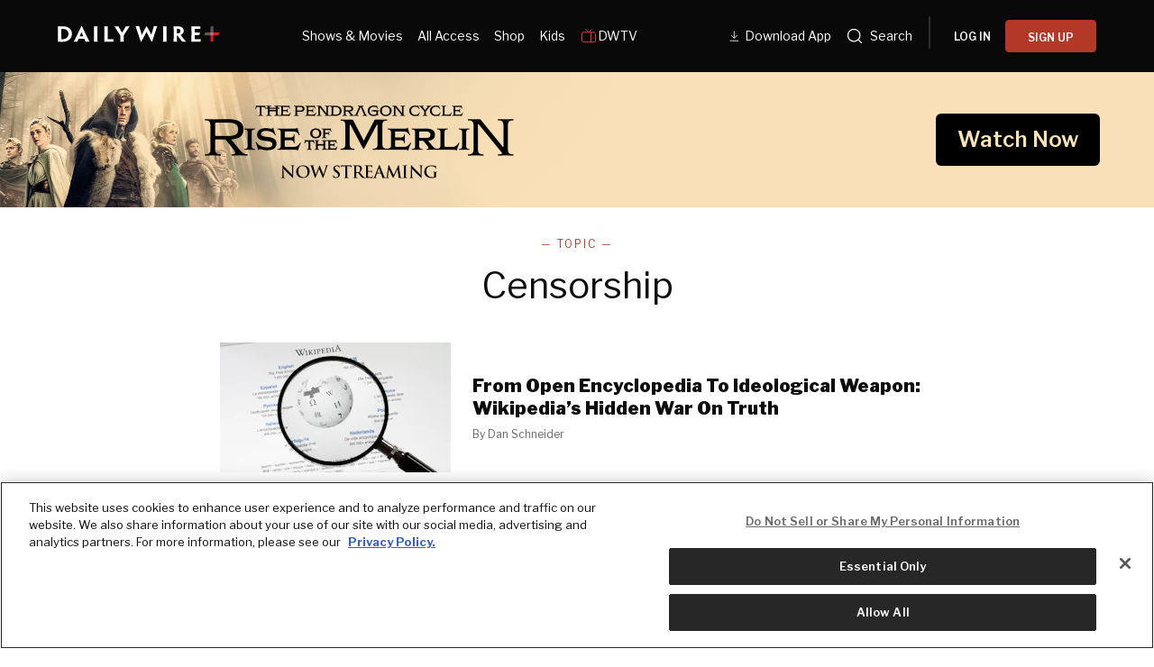

--- FILE ---
content_type: text/html; charset=utf-8
request_url: https://www.dailywire.com/topic/censorship
body_size: 58516
content:
<!DOCTYPE html><html class="lts-loading" lang="en"><head><meta charSet="utf-8" data-next-head=""/><meta name="viewport" content="width=device-width" data-next-head=""/><script async="" src="https://www.googletagmanager.com/gtag/js?id=G-CZKR9ZYKJP"></script><meta content="app-id=1477317200, app-argument=" name="apple-itunes-app" data-next-head=""/><link href="/assets/manifest.json" rel="manifest" data-next-head=""/><title data-next-head="">Censorship</title><meta name="robots" content="index,follow" data-next-head=""/><meta property="og:title" content="Censorship" data-next-head=""/><meta property="og:image" content="https://www.dailywire.com/images/og-default.jpg" data-next-head=""/><meta property="og:image:alt" content="The Daily Wire" data-next-head=""/><meta property="og:image:width" content="1200" data-next-head=""/><meta property="og:image:height" content="675" data-next-head=""/><meta content="1435071773455316" property="fb:pages"/><link crossorigin="" href="https://raven-edge.aditude.io" rel="preconnect"/><link crossorigin="" href="https://dn0qt3r0xannq.cloudfront.net" rel="preconnect"/><link crossorigin="" href="https://edge.aditude.io" rel="preconnect"/><link crossorigin="" href="https://securepubads.g.doubleclick.net" rel="preconnect"/><link href="https://raven-static.aditude.io" rel="dns-prefetch"/><link href="https://fundingchoicesmessages.google.com" rel="dns-prefetch"/><link href="https://fonts.googleapis.com" rel="preconnect"/><link crossorigin="" href="https://fonts.gstatic.com" rel="preconnect"/><meta content="1477317200" property="al:ios:app_store_id"/><meta content="The Daily Wire" property="al:ios:app_name"/><meta content="com.dailywire.thedailywire" property="al:android:package"/><meta content="The Daily Wire" property="al:android:app_name"/><meta content="The Daily Wire" name="twitter:app:name:iphone"/><meta content="1477317200" name="twitter:app:id:iphone"/><meta content="The Daily Wire" name="twitter:app:name:ipad"/><meta content="1477317200" name="twitter:app:id:ipad"/><meta content="The Daily Wire" name="twitter:app:name:googleplay"/><meta content="com.dailywire.thedailywire" name="twitter:app:id:googleplay"/><meta content="#0A0909" name="theme-color"/><meta content="no-referrer-when-downgrade" name="referrer"/><link href="/favicons/favicon.ico" rel="shortcut icon" type="image/x-icon"/><link href="/favicons/apple-touch-icon.png" rel="apple-touch-icon"/><link href="/favicons/apple-touch-icon-57x57.png" rel="apple-touch-icon" sizes="57x57"/><link href="/favicons/apple-touch-icon-72x72.png" rel="apple-touch-icon" sizes="72x72"/><link href="/favicons/apple-touch-icon-76x76.png" rel="apple-touch-icon" sizes="76x76"/><link href="/favicons/apple-touch-icon-114x114.png" rel="apple-touch-icon" sizes="114x114"/><link href="/favicons/apple-touch-icon-120x120.png" rel="apple-touch-icon" sizes="120x120"/><link href="/favicons/apple-touch-icon-144x144.png" rel="apple-touch-icon" sizes="144x144"/><link href="/favicons/apple-touch-icon-152x152.png" rel="apple-touch-icon" sizes="152x152"/><link href="/favicons/apple-touch-icon-180x180.png" rel="apple-touch-icon" sizes="180x180"/><link as="script" href="https://securepubads.g.doubleclick.net/tag/js/gpt.js" rel="preload"/><link as="script" href="https://d3lcz8vpax4lo2.cloudfront.net/ads-code/a11c6a8c-ff47-49e9-93ba-5ea0e07f6f87.js" rel="preload"/><link data-next-font="" rel="preconnect" href="/" crossorigin="anonymous"/><link rel="preload" href="/_next/static/css/09863882a1645f52.css" as="style"/><link href="https://fonts.googleapis.com/css2?family=Libre+Franklin:ital,wght@0,100..900;1,100..900&amp;family=Inter:wght@100..900&amp;display=swap" rel="stylesheet"/><link href="https://use.typekit.net/ldl2hxh.css" rel="stylesheet"/><script data-cfasync="false" type="text/javascript">(function (a, c, s, u) { 'Insticator' in a || (a.Insticator = { ad: { loadAd: function (b) { Insticator.ad.q.push(b) }, q: [] }, helper: {}, embed: {}, version: "4.0", q: [], load: function (t, o) { Insticator.q.push({ t: t, o: o }) } }); var b = c.createElement(s); b.src = u; b.async = !0; var d = c.getElementsByTagName(s)[0]; d.parentNode.insertBefore(b, d) })(window, document, 'script', 'https://d3lcz8vpax4lo2.cloudfront.net/ads-code/a11c6a8c-ff47-49e9-93ba-5ea0e07f6f87.js')</script><script src="https://product.instiengage.com/product-loader-code/a11c6a8c-ff47-49e9-93ba-5ea0e07f6f87.js" type="text/javascript"></script><script>Insticator.load('load-page', {    pageId: '{pageId}',  })</script><script>window.YETT_BLACKLIST = [/analytics.tiktok.com/]</script><script src="https://unpkg.com/yett"></script><script src="https://app.retention.chargebee.com/assets/webpack/retention.js"></script><script charSet="UTF-8" data-domain-script="cff23880-5ec5-4fda-9d76-ee4cc7f0e894" src="https://cdn.cookielaw.org/scripttemplates/otSDKStub.js" type="text/javascript"></script><link href="https://js.recurly.com/v4/recurly.css" rel="stylesheet" type="text/css"/><script src="https://js.recurly.com/v4/recurly.js"></script><script>var googletag=googletag||{};googletag.cmd=googletag.cmd||[];</script><script>var pbjs=pbjs||{};pbjs.que=pbjs.que||[]</script><script>  window.dataLayer = window.dataLayer || [];function gtag(){dataLayer.push(arguments);}gtag('js', new Date());gtag('config', "G-CZKR9ZYKJP", {debug_mode: true});</script><script class="optanon-category-C0004" data-cfasync="false" id="wisepops-js" type="text/plain">
                      (function(W,i,s,e,P,o,p){W['WisePopsObject']=P;W[P]=W[P]||function(){(W[P].q=W[P].q||[]).push(arguments)},W[P].l=1*new Date();o=i.createElement(s),p=i.getElementsByTagName(s)[0];o.defer=1;o.src=e;p.parentNode.insertBefore(o,p)})(window,document,'script','//loader.wisepops.com/get-loader.js?v=1&site=gj6oBqQREJ','wisepops');
                      wisepops('options', {
                        autoPageview: false,
                        browserStorage: true
                      });
                    </script><script type="text/javascript">function OptanonWrapper() {
                if (OnetrustActiveGroups.includes("C0001")) {
                  updateType('optanon-category-C0001', 'text/javascript');
                } else {
                  updateType('optanon-category-C0001', 'text/plain');
                }

                if (OnetrustActiveGroups.includes("C0002")) {
                  updateType('optanon-category-C0002', 'text/javascript');
                } else {
                  updateType('optanon-category-C0002', 'text/plain');
                }

                if (OnetrustActiveGroups.includes("C0003")) {
                  updateType('optanon-category-C0003', 'text/javascript');
                } else {
                  updateType('optanon-category-C0003', 'text/plain');
                }

                if (OnetrustActiveGroups.includes("C0004")) {
                  updateType('optanon-category-C0004', 'text/javascript');
                } else {
                  updateType('optanon-category-C0004', 'text/plain');
                }

                if (OnetrustActiveGroups.includes("C0005")) {
                  updateType('optanon-category-C0005', 'text/javascript');
                } else {
                  updateType('optanon-category-C0005', 'text/plain');
                }
                
                function updateType(className, type) {
                  const scriptsHtmlCollection = document.getElementsByClassName(className);
                
                  if (!scriptsHtmlCollection.length) {
                    return;
                  }
                
                  const scripts = Array.from(scriptsHtmlCollection);
                
                  scripts.forEach(ele => ele.type = type);
                }
              }</script><script id="ze-snippet" src="https://static.zdassets.com/ekr/snippet.js?key=ee838f8c-f737-40d6-86bc-6aae0cacd334"></script><link rel="stylesheet" href="/_next/static/css/09863882a1645f52.css" data-n-g=""/><noscript data-n-css=""></noscript><script defer="" noModule="" src="/_next/static/chunks/polyfills-42372ed130431b0a.js"></script><script src="https://cdnjs.cloudflare.com/polyfill/v3/polyfill.min.js" defer="" data-nscript="beforeInteractive"></script><script src="/_next/static/chunks/webpack-59a2a78ec60e4d62.js" defer=""></script><script src="/_next/static/chunks/framework-aa2eaa94f1b3cf8c.js" defer=""></script><script src="/_next/static/chunks/main-41c4ed4c822b8b8d.js" defer=""></script><script src="/_next/static/chunks/pages/_app-47446bd7592d7762.js" defer=""></script><script src="/_next/static/chunks/1652-bb56671ea1b4f399.js" defer=""></script><script src="/_next/static/chunks/7036-f954a84e9d98f76d.js" defer=""></script><script src="/_next/static/chunks/7645-287036b58b3ab191.js" defer=""></script><script src="/_next/static/chunks/pages/topic/%5Bslug%5D-a83e2330a4ce16e1.js" defer=""></script><script src="/_next/static/gn469SlgRBsptRyf60k-7/_buildManifest.js" defer=""></script><script src="/_next/static/gn469SlgRBsptRyf60k-7/_ssgManifest.js" defer=""></script><style data-emotion="css-global njq97s animation-1bzp9eq animation-5j8bii">.Toastify__toast-container{color:#fff;max-width:460px;width:100%;overflow:hidden;padding:16px;bottom:0;}.Toastify__toast-body{max-width:100%;}.Toastify__toast{position:relative;margin:16px 0;background:rgba(255,255,255,0.8);box-shadow:0px 8px 16px rgb(0 0 0 / 20%);-webkit-backdrop-filter:blur(8px);backdrop-filter:blur(8px);border-radius:6px;padding:24px 40px 24px 24px;}.Toastify__close-button--success svg,.Toastify__close-button--warning svg,.Toastify__close-button--error svg{color:rgba(255,255,255,0.75);}.Toastify__toast--default{color:rgba(20,20,21,0.91);}.Toastify__toast--success{background-color:#008463;}.Toastify__toast--warning{background-color:#F25F0D;}.Toastify__toast--error{background-color:#B30000;}.Toastify__close-button{color:#333333;opacity:1;position:absolute;right:16px;top:16px;}.Toastify__progress-bar--default{background:#B33828;}.Toastify__toast-container--bottom-center .Toastify__close-button{top:50%;color:#666666;-webkit-transform:translateY(-50%);-moz-transform:translateY(-50%);-ms-transform:translateY(-50%);transform:translateY(-50%);}.ReactModal__Body--open #__next{z-index:0;position:relative;}body.ReactModal__Body--open{overflow:hidden;}.ReactModal__Overlay--after-open{-webkit-animation:animation-1bzp9eq 0.5s ease;animation:animation-1bzp9eq 0.5s ease;}@media (min-width:1000px){.ReactModal__Overlay--after-open{-webkit-animation:animation-5j8bii 0.25s ease;animation:animation-5j8bii 0.25s ease;}}.ReactModal__Overlay--before-close{opacity:0;}@supports (backdrop-filter:blur(40px)){.ReactModal__Overlay{-webkit-backdrop-filter:blur(40px);backdrop-filter:blur(40px);background:rgba(0,0,0,0.4)!important;}}@-webkit-keyframes animation-1bzp9eq{from{-webkit-transform:translateY(100%);-moz-transform:translateY(100%);-ms-transform:translateY(100%);transform:translateY(100%);}to{-webkit-transform:translateY(0);-moz-transform:translateY(0);-ms-transform:translateY(0);transform:translateY(0);}}@keyframes animation-1bzp9eq{from{-webkit-transform:translateY(100%);-moz-transform:translateY(100%);-ms-transform:translateY(100%);transform:translateY(100%);}to{-webkit-transform:translateY(0);-moz-transform:translateY(0);-ms-transform:translateY(0);transform:translateY(0);}}@-webkit-keyframes animation-5j8bii{from{opacity:0;}to{opacity:1;}}@keyframes animation-5j8bii{from{opacity:0;}to{opacity:1;}}</style><style data-emotion="css-global animation-1q8eu9e">@-webkit-keyframes animation-1q8eu9e{from{-webkit-transform:rotate(0deg);-moz-transform:rotate(0deg);-ms-transform:rotate(0deg);transform:rotate(0deg);}to{-webkit-transform:rotate(360deg);-moz-transform:rotate(360deg);-ms-transform:rotate(360deg);transform:rotate(360deg);}}@keyframes animation-1q8eu9e{from{-webkit-transform:rotate(0deg);-moz-transform:rotate(0deg);-ms-transform:rotate(0deg);transform:rotate(0deg);}to{-webkit-transform:rotate(360deg);-moz-transform:rotate(360deg);-ms-transform:rotate(360deg);transform:rotate(360deg);}}</style><style data-emotion="css-global 185u9dp">.overlay{position:fixed;top:0;right:0;bottom:0;left:0;z-index:9999;background:rgba(5,5,5,0.95);}</style><style data-emotion="css 1jvt128 13fqiy8 1yep7x9 1hvifiy 9gc6jv zmhuv2 z7mtfw 19b7f2n 1julgpm 1vmllod 1a07lwf 10u39ps zmdx64 18dt6si 8b0y6l 19hsph5 1513rab w2pvs8 ebvlxr 3uz7f9 8m29c5 1o9g0p 1p2pl63 xh9zx7 1vom9at uvg1e 15qlrrg 58ug8x 1qe49ce 1rnpcd8 13h6ns3 19fvh3r uk6cul uh5om9 1kdppbk 1tdvlph k008qs 1wktped 8atqhb hoe9xz 1vk3ia3 143m4ad 933e7w 8qb8m4 o6nf2g 4vo9ll 5nea6g fd2roj">.css-1jvt128{display:-webkit-box;display:-webkit-flex;display:-ms-flexbox;display:flex;-webkit-flex-direction:column;-ms-flex-direction:column;flex-direction:column;-webkit-box-pack:justify;-webkit-justify-content:space-between;justify-content:space-between;min-height:100vh;overflow:visible;width:100%;}.css-13fqiy8{display:-webkit-box;display:-webkit-flex;display:-ms-flexbox;display:flex;-webkit-flex-direction:column;-ms-flex-direction:column;flex-direction:column;overflow:visible;}.css-1yep7x9{background-color:#050505;color:#FFFFFF;left:0;padding-top:env(safe-area-inset-top);position:fixed;right:0;top:0;width:100%;z-index:400;}@media(min-width: 1000px){.css-1yep7x9{height:var(--mobile-header-h, 80px);-webkit-transition:height 0.3s cubic-bezier(0.4,0,0.2,1),box-shadow 0.3s cubic-bezier(0.4,0,0.2,1),padding 0.3s cubic-bezier(0.4,0,0.2,1);transition:height 0.3s cubic-bezier(0.4,0,0.2,1),box-shadow 0.3s cubic-bezier(0.4,0,0.2,1),padding 0.3s cubic-bezier(0.4,0,0.2,1);}}.css-1hvifiy{max-width:792px;box-sizing:content-box;margin-left:auto;margin-right:auto;padding-left:5%;padding-right:5%;-webkit-align-items:center;-webkit-box-align:center;-ms-flex-align:center;align-items:center;display:-webkit-box;display:-webkit-flex;display:-ms-flexbox;display:flex;height:inherit;-webkit-box-pack:justify;-webkit-justify-content:space-between;justify-content:space-between;position:relative;}@media(min-width: 1000px){.css-1hvifiy{max-width:1400px;}}@media(min-width: 1000px){.css-1hvifiy{-webkit-align-items:center;-webkit-box-align:center;-ms-flex-align:center;align-items:center;height:inherit;-webkit-box-pack:start;-ms-flex-pack:start;-webkit-justify-content:flex-start;justify-content:flex-start;}}.css-9gc6jv{padding-top:4px;width:180px;}.css-zmhuv2{width:100%;}@media (max-width: 1200px){.css-zmhuv2{display:none;}}.css-z7mtfw{display:-webkit-box;display:-webkit-flex;display:-ms-flexbox;display:flex;-webkit-box-pack:justify;-webkit-justify-content:space-between;justify-content:space-between;width:100%;}.css-19b7f2n{-webkit-align-items:center;-webkit-box-align:center;-ms-flex-align:center;align-items:center;display:-webkit-box;display:-webkit-flex;display:-ms-flexbox;display:flex;-webkit-flex:1;-ms-flex:1;flex:1;gap:0.8rem;padding-left:48px;}@media screen and (max-width: 1300px){.css-19b7f2n{-webkit-box-pack:center;-ms-flex-pack:center;-webkit-justify-content:center;justify-content:center;padding-left:0;}}.css-1julgpm{-webkit-align-items:center;-webkit-box-align:center;-ms-flex-align:center;align-items:center;display:-webkit-inline-box;display:-webkit-inline-flex;display:-ms-inline-flexbox;display:inline-flex;font-size:.875rem;padding:1.5rem .5rem;}.css-1vmllod{-webkit-align-items:center;-webkit-box-align:center;-ms-flex-align:center;align-items:center;display:-webkit-box;display:-webkit-flex;display:-ms-flexbox;display:flex;gap:0.3rem;}.css-1a07lwf{-webkit-align-items:center;-webkit-box-align:center;-ms-flex-align:center;align-items:center;display:-webkit-box;display:-webkit-flex;display:-ms-flexbox;display:flex;gap:4px;}.css-10u39ps{-webkit-align-items:center;-webkit-box-align:center;-ms-flex-align:center;align-items:center;color:#ffffff;display:-webkit-inline-box;display:-webkit-inline-flex;display:-ms-inline-flexbox;display:inline-flex;font-size:.875rem;padding:1.5rem .5rem;}.css-zmdx64{vertical-align:middle;margin-right:.5em;}.css-18dt6si{position:absolute;width:1px;height:1px;padding:0;overflow:hidden;clip:rect(0,0,0,0);white-space:nowrap;border:0;}.css-8b0y6l{-webkit-align-items:center;-webkit-box-align:center;-ms-flex-align:center;align-items:center;margin:0 10px;}.css-19hsph5{-webkit-align-items:center;-webkit-box-align:center;-ms-flex-align:center;align-items:center;background-color:#FFF;border:none;border-radius:8px;color:#000;display:-webkit-box;display:-webkit-flex;display:-ms-flexbox;display:flex;font-size:16px;font-weight:600;height:60px;-webkit-box-pack:center;-ms-flex-pack:center;-webkit-justify-content:center;justify-content:center;padding:20px 20px 21px 20px;position:relative;width:100%;background-color:#0a0909;border-radius:4px;color:#FFFFFF;font-size:12px;font-weight:600;height:36px;line-height:130%;padding:10px 16px;width:100%;}.css-1513rab{-webkit-align-items:center;-webkit-box-align:center;-ms-flex-align:center;align-items:center;background-color:#FFF;border:none;border-radius:8px;color:#000;display:-webkit-box;display:-webkit-flex;display:-ms-flexbox;display:flex;font-size:16px;font-weight:600;height:60px;-webkit-box-pack:center;-ms-flex-pack:center;-webkit-justify-content:center;justify-content:center;padding:20px 20px 21px 20px;position:relative;width:100%;background-color:#B33828;border-radius:4px;color:#FFFFFF;font-size:12px;font-weight:600;height:36px;line-height:130%;padding:10px 16px;width:100%;}.css-w2pvs8{display:none;margin-left:auto;}@media (max-width: 1200px){.css-w2pvs8{display:-webkit-box;display:-webkit-flex;display:-ms-flexbox;display:flex;z-index:1;}}.css-ebvlxr{-webkit-align-items:center;-webkit-box-align:center;-ms-flex-align:center;align-items:center;display:-webkit-box;display:-webkit-flex;display:-ms-flexbox;display:flex;gap:0.7rem;}.css-3uz7f9{-webkit-align-items:center;-webkit-box-align:center;-ms-flex-align:center;align-items:center;background-color:#FFF;border:none;border-radius:8px;color:#000;display:-webkit-box;display:-webkit-flex;display:-ms-flexbox;display:flex;font-size:16px;font-weight:600;height:60px;-webkit-box-pack:center;-ms-flex-pack:center;-webkit-justify-content:center;justify-content:center;padding:20px 20px 21px 20px;position:relative;width:100%;background-color:#B33828;border-radius:4px;color:#FFFFFF;font-size:12px;font-weight:600;height:32px;line-height:130%;padding:10px 16px;white-space:nowrap;}.css-8m29c5{-webkit-appearance:button;-moz-appearance:button;-ms-appearance:button;appearance:button;border:0;cursor:pointer;display:inline-block;font-weight:700;outline:0;position:relative;text-align:center;-webkit-transition:padding-left 200ms linear;transition:padding-left 200ms linear;background-color:transparent;color:#FFFFFF;font-family:Libre Franklin;}.css-8m29c5:disabled{background-color:#B9BDC6;background-image:none;border-color:#B9BDC6;color:#FFFFFF;cursor:not-allowed;}.css-1o9g0p{width:180px;}.css-1p2pl63{vertical-align:middle;color:#fff;}.css-xh9zx7{-webkit-align-items:center;-webkit-box-align:center;-ms-flex-align:center;align-items:center;display:-webkit-box;display:-webkit-flex;display:-ms-flexbox;display:flex;padding-left:14px;}.css-1vom9at{-webkit-align-items:center;-webkit-box-align:center;-ms-flex-align:center;align-items:center;display:-webkit-box;display:-webkit-flex;display:-ms-flexbox;display:flex;gap:15px;max-width:35%;padding-right:20px;padding-top:10px;}.css-uvg1e{display:-webkit-box;display:-webkit-flex;display:-ms-flexbox;display:flex;-webkit-flex:1;-ms-flex:1;flex:1;-webkit-flex-direction:column;-ms-flex-direction:column;flex-direction:column;padding:8px 20px 20px;}.css-15qlrrg a{-webkit-align-items:center;-webkit-box-align:center;-ms-flex-align:center;align-items:center;color:#fff;display:-webkit-box;display:-webkit-flex;display:-ms-flexbox;display:flex;font-size:20px;font-weight:400;letter-spacing:0.4px;line-height:150%;margin-bottom:24px;}.css-15qlrrg a svg,.css-15qlrrg a img,.css-15qlrrg a span{margin-right:24px;}.css-58ug8x{margin-top:auto;}@media(min-width: 750px){.css-58ug8x{display:-webkit-box;display:-webkit-flex;display:-ms-flexbox;display:flex;-webkit-flex-direction:column;-ms-flex-direction:column;flex-direction:column;margin-top:32px;}}.css-1qe49ce{-webkit-align-items:center;-webkit-box-align:center;-ms-flex-align:center;align-items:center;background-color:#FFF;border:none;border-radius:8px;color:#000;cursor:pointer;display:-webkit-box;display:-webkit-flex;display:-ms-flexbox;display:flex;font-size:16px;font-weight:600;height:60px;-webkit-box-pack:center;-ms-flex-pack:center;-webkit-justify-content:center;justify-content:center;padding:20px 20px 21px 20px;position:relative;width:100%;background-color:#000;border:1px solid #fff;border-radius:4px;color:#fff;font-size:14px;font-weight:600;height:52px;width:100%;}.css-1rnpcd8{-webkit-align-items:center;-webkit-box-align:center;-ms-flex-align:center;align-items:center;background-color:#FFF;border:none;border-radius:8px;color:#000;cursor:pointer;display:-webkit-box;display:-webkit-flex;display:-ms-flexbox;display:flex;font-size:16px;font-weight:600;height:60px;-webkit-box-pack:center;-ms-flex-pack:center;-webkit-justify-content:center;justify-content:center;padding:20px 20px 21px 20px;position:relative;width:100%;background-color:#fff;border-radius:4px;color:#000;font-size:14px;font-weight:600;height:52px;margin-top:16px;width:100%;}.css-13h6ns3{height:var(--mobile-header-h, 0px);-webkit-transition:height 0.3s cubic-bezier(0.4,0,0.2,1);transition:height 0.3s cubic-bezier(0.4,0,0.2,1);}.css-19fvh3r{max-width:792px;box-sizing:content-box;margin-left:auto;margin-right:auto;padding-left:5%;padding-right:5%;}@media(min-width: 1000px){.css-19fvh3r{max-width:1400px;}}.css-uk6cul{vertical-align:middle;}.css-uh5om9{background:white;background-attachment:fixed;background-color:white;-webkit-box-flex:1;-webkit-flex-grow:1;-ms-flex-positive:1;flex-grow:1;position:relative;}.css-1kdppbk{max-width:792px;box-sizing:content-box;margin-left:auto;margin-right:auto;padding-left:5%;padding-right:5%;}@media(min-width: 1000px){.css-1kdppbk{max-width:792px;}}.css-1tdvlph{position:relative;margin-top:24px;}.css-k008qs{display:-webkit-box;display:-webkit-flex;display:-ms-flexbox;display:flex;}.css-1wktped{line-height:0;position:relative;-webkit-align-self:flex-start;-ms-flex-item-align:flex-start;align-self:flex-start;-webkit-flex-shrink:0;-ms-flex-negative:0;flex-shrink:0;margin-right:20px;margin-top:4px;width:120px;}@media(min-width: 750px){.css-1wktped{margin-right:24px;margin-top:0;width:256px;}}.css-8atqhb{width:100%;}.css-hoe9xz{-webkit-align-self:center;-ms-flex-item-align:center;align-self:center;}.css-1vk3ia3{font-size:16px;font-weight:900;line-height:1.25;margin:0;-webkit-text-decoration:none;text-decoration:none;}@media(min-width: 750px){.css-1vk3ia3{font-size:20px;}}.css-1vk3ia3 a{color:inherit;-webkit-text-decoration:none;text-decoration:none;}.css-143m4ad{font-size:12px;line-height:1.25;color:#666666;margin-top:8px;}.css-933e7w{-webkit-appearance:none;-moz-appearance:none;-ms-appearance:none;appearance:none;display:block;border:0;background-color:transparent;text-align:center;margin-top:48px;margin-bottom:16px;margin-left:auto;margin-right:auto;text-transform:uppercase;font-family:'Libre Franklin';font-weight:600;letter-spacing:1.5px;line-height:106%;font-size:14px;color:#666;}.css-933e7w::after{position:relative;top:0;content:'';display:block;margin:8px auto 0;height:20px;width:20px;-webkit-transition:0.3s ease!important;transition:0.3s ease!important;background:url(/svg/chevron-down-gray-dark.svg) center/contain no-repeat;}.css-933e7w:hover::after{top:8px;}.css-933e7w:focus{outline:0;}.css-8qb8m4{margin-bottom:48px;}.css-o6nf2g{text-align:center;width:calc(100% - 40px);max-width:824px;margin:0 auto;line-height:1;}@media (min-width:1200px){.css-o6nf2g{-webkit-order:0;-ms-flex-order:0;order:0;}}.css-4vo9ll{font-family:Libre Franklin;font-size:12px;font-weight:400;letter-spacing:2px;line-height:1.15;text-transform:uppercase;margin:0;-webkit-text-decoration:none;text-decoration:none;color:#B33828;}.css-4vo9ll a{color:inherit;-webkit-text-decoration:none;text-decoration:none;}.css-5nea6g{font-family:Libre Franklin;font-size:24px;font-weight:400;line-height:1.15;margin:0;-webkit-text-decoration:none;text-decoration:none;margin-top:16px;}@media(min-width: 750px){.css-5nea6g{font-size:40px;}}.css-5nea6g a{color:inherit;-webkit-text-decoration:none;text-decoration:none;}.css-fd2roj{max-width:792px;box-sizing:content-box;margin-left:auto;margin-right:auto;padding-left:5%;padding-right:5%;margin-bottom:40px;margin-top:16px;}@media(min-width: 1000px){.css-fd2roj{max-width:792px;}}</style></head><body><link rel="preload" as="image" href="https://dailywireplus-v2.imgix.net/app-store-dlv2/Store%20download%20button%20(3).png"/><link rel="preload" as="image" href="https://dailywireplus-v2.imgix.net/google-play-dlv2/Store%20download%20button%20(2).png"/><link rel="preload" as="image" href="https://dailywireplus-v2.imgix.net/dwdownloadqr/Frame%201618874160.png"/><link rel="preload" as="image" href="https://dailywireplus-v2.imgix.net/iab/iab.png"/><div id="__next"><div class="version2-layout css-1jvt128"><div class="css-13fqiy8"><div class="menu-container css-1yep7x9" data-label="global-header"><div class="css-1hvifiy eae5ipi0"><a class="logo" data-label="logotype" href="/" style="padding:10px 0px"><div class="daily-wire-logo css-9gc6jv"><svg fill="none" height="100%" viewBox="0 0 227 23" width="100%" xmlns="http://www.w3.org/2000/svg"><g><g opacity="0.45"><path d="M217.775 0.24411H213.81V13.0676H217.775V0.24411Z" fill="#BCBEBF"></path></g><path d="M213.803 9.08382H217.768V21.9214H213.803V9.08382Z" fill="#D81C24"></path><path d="M213.797 13.0949V9.07738H226.47L225.268 13.0949H213.797Z" fill="#D81C24"></path><g opacity="0.45"><path d="M217.777 9.06786V13.0853H205.105L206.368 9.06786H217.777Z" fill="#BCBEBF"></path></g><path d="M15.0462 10.956C15.0462 8.61471 14.0152 6.54954 12.2045 5.29363C10.9555 4.45795 9.14478 3.95607 7.0544 3.95607C6.33628 3.95607 5.64896 4.0113 5.08726 4.06653V18.2082C5.08726 18.3186 5.14888 18.3739 5.24369 18.3739C5.74376 18.4315 6.42871 18.4579 6.99041 18.4579C8.86511 18.4579 10.7066 17.9848 12.0505 17.0099C13.828 15.7252 15.0462 13.744 15.0462 10.9849V10.956ZM19.9474 10.8456C19.9474 14.9159 18.0751 18.0401 14.9206 20.0764C12.6738 21.5557 9.67567 22.2233 6.21066 22.2233C4.90003 22.2233 3.49459 22.1968 2.4968 22.168C1.65307 22.1392 0.716902 22.1128 -0.0012207 22.0576V21.9159C0.434867 21.6661 0.434867 20.6335 0.434867 12.5193V9.45039C0.434867 1.89329 0.434867 0.944754 0.0295899 0.747842V0.469283C0.686092 0.442868 1.65307 0.35882 2.93289 0.330004C4.24353 0.274772 5.40011 0.245956 6.64912 0.245956C10.1449 0.245956 12.8302 0.860706 14.8898 2.00376C18.4496 3.92725 19.9474 7.41403 19.9474 10.8168V10.8456Z" fill="#FFF"></path><path d="M35.8248 14.4982L35.794 14.4141C34.0141 10.2574 33.5756 9.08791 33.3268 8.27865H33.296C33.0139 9.08791 32.547 10.2574 30.7055 14.4141L30.6747 14.4982H35.8248ZM29.2693 17.8169C27.9563 20.6625 27.4586 21.8055 27.769 21.9736V22.1393H22.2753V21.9736C22.6189 21.8055 23.2114 20.6625 27.1765 12.4906L33.1704 -0.00605774H33.8577L39.7591 12.5171C43.6294 20.6337 44.1911 21.8055 44.5347 21.9736V22.1393H38.6357V21.9736C38.9462 21.8055 38.4484 20.6337 37.1994 17.8169H29.2693Z" fill="#FFF"></path><path d="M55.5768 12.519C55.5768 20.6356 55.5768 21.6394 56.0129 21.9732V22.1413H50.4575V21.9468C50.8936 21.6394 50.8936 20.6356 50.8936 12.5478V9.45005C50.8936 1.89295 50.8936 0.860367 50.4883 0.581809V0.387299H55.9821V0.581809C55.5768 0.860367 55.5768 1.86414 55.5768 9.45005V12.519Z" fill="#FFF"></path><path d="M65.241 9.44965C65.241 1.89255 65.241 0.859961 64.8357 0.581402V0.384491H70.2986V0.581402C69.8934 0.886376 69.8934 1.89255 69.8934 9.44965V18.3467C69.8934 18.5412 69.955 18.5988 70.173 18.5988H75.2307C75.9488 18.5988 76.3233 18.57 76.7309 18.5148C77.0722 18.4572 77.4799 18.3467 77.5723 18.2362H77.8235C77.7903 19.9076 77.7903 20.6328 77.7595 22.1385H64.8357V21.9151C65.241 21.6942 65.241 20.6064 65.241 12.5186V9.44965Z" fill="#FFF"></path><path d="M92.3276 13.1601V13.9117C92.3276 20.5779 92.3276 21.7498 92.7661 21.9731V22.1412H87.2083V21.9443C87.6444 21.7234 87.6444 20.5779 87.6444 13.9694V13.3834L85.4284 9.84141C80.4324 1.83766 79.8091 0.776259 79.3706 0.552932V0.387238H85.3668V0.552932C85.0232 0.749844 85.7413 1.91931 87.488 4.82016C88.3934 6.38345 89.3935 8.02838 90.0168 9.17143H90.0808C90.6733 8.02838 91.6403 6.49391 92.6097 4.90421C94.4204 1.91931 95.1385 0.692211 94.8257 0.552932V0.387238H100.445V0.552932C100.071 0.776259 99.4781 1.80885 94.4204 9.84141L92.3276 13.1601Z" fill="#FFF"></path><path d="M132.011 22.1716H131.355C125.518 10.9309 124.769 9.25951 124.207 7.8355H124.176C123.614 9.28593 122.832 10.9885 116.869 22.1716H116.215L111.781 8.64476C109.408 1.5055 109.096 0.388869 108.721 0.167943V-0.000152588H114.34V0.167943C113.935 0.388869 114.34 1.47669 116.028 6.88936C116.808 9.42521 117.213 10.8204 117.651 12.4653H117.744C118.37 10.9597 119.054 9.50925 120.367 6.86055C121.74 4.29589 123.084 1.98097 124.02 0.223174H124.643C125.579 1.95216 126.797 4.18303 128.39 6.94459C129.544 9.36997 130.296 10.9309 130.919 12.3549H130.981C131.419 10.6811 131.793 9.28593 132.481 7.05506C134.166 1.45027 134.604 0.362454 134.197 0.167943V-0.000152588H139.411V0.167943C139.036 0.417685 138.693 1.47669 136.382 8.64476L132.011 22.1716Z" fill="#FFF"></path><path d="M152.181 12.3729C152.181 20.4896 152.181 21.4933 152.617 21.8271V21.9952H147.061V21.8007C147.497 21.4933 147.497 20.4896 147.497 12.4018V9.30399C147.497 1.7469 147.497 0.71431 147.092 0.435752V0.241241H152.586V0.435752C152.181 0.71431 152.181 1.71808 152.181 9.30399V12.3729Z" fill="#FFF"></path><path d="M171.734 6.82274C171.734 4.8152 170.267 3.64334 167.925 3.64334C167.394 3.64334 166.958 3.67215 166.676 3.69857V10.3359C166.925 10.3648 167.269 10.3648 167.581 10.3648C168.456 10.3648 169.331 10.1414 169.954 9.80764C170.828 9.36099 171.734 8.41245 171.734 6.85156V6.82274ZM162.242 9.30576C162.242 1.74626 162.242 0.574392 161.867 0.463929V0.295833C162.398 0.269418 163.273 0.240602 164.147 0.211786C164.896 0.185371 166.271 0.156555 167.081 0.156555C168.861 0.156555 170.392 0.295834 171.765 0.687256C173.701 1.24437 176.355 2.86289 176.355 6.573C176.355 9.16648 174.855 10.8378 173.732 11.563C173.139 11.9833 172.452 12.3723 171.921 12.5404V12.5956C172.357 13.1527 172.888 13.8227 177.571 19.6244C178.32 20.5441 179.29 21.6608 179.6 21.8265V21.9946H174.919C174.637 21.9946 174.232 21.9658 173.919 21.8817C172.108 19.4563 169.985 16.6107 167.52 13.3761H166.676V14.4927C166.676 20.4889 166.707 21.6608 167.051 21.8265V21.9946H161.867V21.8265C162.242 21.6608 162.242 20.4889 162.242 12.3723V9.30576Z" fill="#FFF"></path><path d="M195.817 12.6775H191.79V17.9485C191.79 18.2006 191.821 18.3399 192.009 18.4504C193.632 18.4792 195.786 18.4792 197.223 18.4504C198.533 18.4504 199.377 18.3952 199.626 18.1166H199.813C199.782 19.7903 199.782 20.7101 199.782 21.9924H186.733V21.8267C187.138 21.6586 187.138 20.4867 187.138 12.3701V9.30359C187.138 1.74409 187.138 0.574625 186.764 0.406529V0.238434H199.531C199.531 1.49435 199.503 2.4693 199.503 4.11424H199.313C199.095 3.80926 197.689 3.72522 195.786 3.72522H191.79V9.21954H195.756" fill="#FFF"></path><path d="M199.315 9.17921H191.648L191.662 12.8197H197.798L199.315 9.17921Z" fill="#FFF"></path></g><defs><clipPath id="clip0_3019_2601"><rect fill="white" height="23" width="227"></rect></clipPath></defs></svg></div></a><div class="css-zmhuv2"><nav class="css-z7mtfw"><div class="version2-headerLinks css-19b7f2n"><a class="false css-1julgpm" href="/watch">Shows &amp; Movies</a><a class="false css-1julgpm" href="/all-access">All Access</a><a class="css-1julgpm external" href="https://store.dailywire.com" rel="noopener noreferrer" target="_blank">Shop</a><a class="css-1julgpm external" href="https://www.bentkey.com" rel="noopener noreferrer" target="_blank">Kids</a><a style="align-items:center;display:flex;gap:4px" class="false css-1julgpm" href="/dwtv"><svg fill="none" height="20" viewBox="0 0 20 20" width="20" xmlns="http://www.w3.org/2000/svg"><path d="M13.3333 2.5L10 5.83333L6.66667 2.5M12.5 5.83333V16.6667M15 12.5V12.5083M15 10V10.0083M2.5 7.5C2.5 7.05797 2.67559 6.63405 2.98816 6.32149C3.30072 6.00893 3.72464 5.83333 4.16667 5.83333H15.8333C16.2754 5.83333 16.6993 6.00893 17.0118 6.32149C17.3244 6.63405 17.5 7.05797 17.5 7.5V15C17.5 15.442 17.3244 15.866 17.0118 16.1785C16.6993 16.4911 16.2754 16.6667 15.8333 16.6667H4.16667C3.72464 16.6667 3.30072 16.4911 2.98816 16.1785C2.67559 15.866 2.5 15.442 2.5 15V7.5Z" stroke="#DB3D3B" stroke-linecap="round" stroke-linejoin="round"></path></svg>DWTV</a></div><div style="flex-shrink:0" class="css-1vmllod"><a class="css-1julgpm external" href="https://get.dailywire.com/app-download-v2/" rel="noopener noreferrer" target="_blank"><svg fill="none" height="20" style="margin-top:4px" viewBox="0 0 24 24" width="20" xmlns="http://www.w3.org/2000/svg"><path d="M9.99992 2.91666V12.5M9.99992 12.5L14.1666 8.33332M9.99992 12.5L5.83325 8.33332" stroke="white"></path><path d="M4.16675 15.8333L15.8334 15.8333" stroke="white"></path></svg>Download App</a><div class="css-1a07lwf"><a class="css-10u39ps" href="/search/news"><svg fill="currentcolor" fill-rule="evenodd" height="20px" viewBox="0 0 24 24" width="20px" xmlns="http://www.w3.org/2000/svg" class="css-zmdx64 e1itsuk80"><path d="M3.75 11C3.75 6.99594 6.99594 3.75 11 3.75C15.0041 3.75 18.25 6.99594 18.25 11C18.25 12.9618 17.4708 14.7416 16.205 16.0468C16.1753 16.0688 16.1469 16.0932 16.1201 16.1201C16.0932 16.1469 16.0688 16.1753 16.0468 16.205C14.7416 17.4708 12.9618 18.25 11 18.25C6.99594 18.25 3.75 15.0041 3.75 11ZM16.6342 17.6949C15.112 18.9773 13.1462 19.75 11 19.75C6.16751 19.75 2.25 15.8325 2.25 11C2.25 6.16751 6.16751 2.25 11 2.25C15.8325 2.25 19.75 6.16751 19.75 11C19.75 13.1462 18.9773 15.112 17.6949 16.6342L21.5307 20.4701C21.8236 20.763 21.8236 21.2378 21.5307 21.5307C21.2378 21.8236 20.763 21.8236 20.4701 21.5307L16.6342 17.6949Z"></path></svg><span>Search</span><span class="css-18dt6si">Search</span></a><div class="css-8b0y6l"><svg fill="none" height="36" viewBox="0 0 2 36" width="2" xmlns="http://www.w3.org/2000/svg"><path d="M1 0V36" stroke="#525252"></path></svg></div><a data-testid="desktop-login" class="css-19hsph5" href="/login">LOG IN</a></div><div class="menu-button-link"><a href="https://get.dailywire.com/subscribe/plus/" rel="noopener noreferrer" target="_blank" data-testid="desktop-join" class="css-1513rab">SIGN UP</a></div></div></nav></div><div class="css-w2pvs8"><div class="css-ebvlxr"><a href="https://get.dailywire.com/subscribe/plus/" rel="noopener noreferrer" target="_blank" data-testid="mobile-signup-header" class="css-3uz7f9">SIGN UP</a><button class="css-8m29c5" type="button" data-testid="mobile-menu-open"><h2 class="css-18dt6si">Menu</h2><svg height="15" viewBox="0 0 24 15" width="24" xmlns="http://www.w3.org/2000/svg"><g fill="#fff" fill-rule="evenodd"><path d="m0 0h16v1h-16z"></path><path d="m0 7h24v1h-24z"></path><path d="m0 14h20v1h-20z"></path></g></svg></button></div><div style="background:#fff;bottom:0;left:0;position:fixed;top:0;transform:translateX(calc(-100%));transition:transform 0.3s ease-in-out;-webkit-overflow-scrolling:touch;width:100%;z-index:100"><div style="background-color:#0A0909;display:flex;flex-direction:column;height:100%;overflow-y:auto;position:relative;-webkit-overflow-scrolling:touch;z-index:10"><div style="align-items:flex-start;display:flex;justify-content:space-between;padding:20px;padding-bottom:10px"><div class="css-1o9g0p"><svg fill="none" height="100%" viewBox="0 0 227 23" width="100%" xmlns="http://www.w3.org/2000/svg"><g><g opacity="0.45"><path d="M217.775 0.24411H213.81V13.0676H217.775V0.24411Z" fill="#BCBEBF"></path></g><path d="M213.803 9.08382H217.768V21.9214H213.803V9.08382Z" fill="#D81C24"></path><path d="M213.797 13.0949V9.07738H226.47L225.268 13.0949H213.797Z" fill="#D81C24"></path><g opacity="0.45"><path d="M217.777 9.06786V13.0853H205.105L206.368 9.06786H217.777Z" fill="#BCBEBF"></path></g><path d="M15.0462 10.956C15.0462 8.61471 14.0152 6.54954 12.2045 5.29363C10.9555 4.45795 9.14478 3.95607 7.0544 3.95607C6.33628 3.95607 5.64896 4.0113 5.08726 4.06653V18.2082C5.08726 18.3186 5.14888 18.3739 5.24369 18.3739C5.74376 18.4315 6.42871 18.4579 6.99041 18.4579C8.86511 18.4579 10.7066 17.9848 12.0505 17.0099C13.828 15.7252 15.0462 13.744 15.0462 10.9849V10.956ZM19.9474 10.8456C19.9474 14.9159 18.0751 18.0401 14.9206 20.0764C12.6738 21.5557 9.67567 22.2233 6.21066 22.2233C4.90003 22.2233 3.49459 22.1968 2.4968 22.168C1.65307 22.1392 0.716902 22.1128 -0.0012207 22.0576V21.9159C0.434867 21.6661 0.434867 20.6335 0.434867 12.5193V9.45039C0.434867 1.89329 0.434867 0.944754 0.0295899 0.747842V0.469283C0.686092 0.442868 1.65307 0.35882 2.93289 0.330004C4.24353 0.274772 5.40011 0.245956 6.64912 0.245956C10.1449 0.245956 12.8302 0.860706 14.8898 2.00376C18.4496 3.92725 19.9474 7.41403 19.9474 10.8168V10.8456Z" fill="#FFF"></path><path d="M35.8248 14.4982L35.794 14.4141C34.0141 10.2574 33.5756 9.08791 33.3268 8.27865H33.296C33.0139 9.08791 32.547 10.2574 30.7055 14.4141L30.6747 14.4982H35.8248ZM29.2693 17.8169C27.9563 20.6625 27.4586 21.8055 27.769 21.9736V22.1393H22.2753V21.9736C22.6189 21.8055 23.2114 20.6625 27.1765 12.4906L33.1704 -0.00605774H33.8577L39.7591 12.5171C43.6294 20.6337 44.1911 21.8055 44.5347 21.9736V22.1393H38.6357V21.9736C38.9462 21.8055 38.4484 20.6337 37.1994 17.8169H29.2693Z" fill="#FFF"></path><path d="M55.5768 12.519C55.5768 20.6356 55.5768 21.6394 56.0129 21.9732V22.1413H50.4575V21.9468C50.8936 21.6394 50.8936 20.6356 50.8936 12.5478V9.45005C50.8936 1.89295 50.8936 0.860367 50.4883 0.581809V0.387299H55.9821V0.581809C55.5768 0.860367 55.5768 1.86414 55.5768 9.45005V12.519Z" fill="#FFF"></path><path d="M65.241 9.44965C65.241 1.89255 65.241 0.859961 64.8357 0.581402V0.384491H70.2986V0.581402C69.8934 0.886376 69.8934 1.89255 69.8934 9.44965V18.3467C69.8934 18.5412 69.955 18.5988 70.173 18.5988H75.2307C75.9488 18.5988 76.3233 18.57 76.7309 18.5148C77.0722 18.4572 77.4799 18.3467 77.5723 18.2362H77.8235C77.7903 19.9076 77.7903 20.6328 77.7595 22.1385H64.8357V21.9151C65.241 21.6942 65.241 20.6064 65.241 12.5186V9.44965Z" fill="#FFF"></path><path d="M92.3276 13.1601V13.9117C92.3276 20.5779 92.3276 21.7498 92.7661 21.9731V22.1412H87.2083V21.9443C87.6444 21.7234 87.6444 20.5779 87.6444 13.9694V13.3834L85.4284 9.84141C80.4324 1.83766 79.8091 0.776259 79.3706 0.552932V0.387238H85.3668V0.552932C85.0232 0.749844 85.7413 1.91931 87.488 4.82016C88.3934 6.38345 89.3935 8.02838 90.0168 9.17143H90.0808C90.6733 8.02838 91.6403 6.49391 92.6097 4.90421C94.4204 1.91931 95.1385 0.692211 94.8257 0.552932V0.387238H100.445V0.552932C100.071 0.776259 99.4781 1.80885 94.4204 9.84141L92.3276 13.1601Z" fill="#FFF"></path><path d="M132.011 22.1716H131.355C125.518 10.9309 124.769 9.25951 124.207 7.8355H124.176C123.614 9.28593 122.832 10.9885 116.869 22.1716H116.215L111.781 8.64476C109.408 1.5055 109.096 0.388869 108.721 0.167943V-0.000152588H114.34V0.167943C113.935 0.388869 114.34 1.47669 116.028 6.88936C116.808 9.42521 117.213 10.8204 117.651 12.4653H117.744C118.37 10.9597 119.054 9.50925 120.367 6.86055C121.74 4.29589 123.084 1.98097 124.02 0.223174H124.643C125.579 1.95216 126.797 4.18303 128.39 6.94459C129.544 9.36997 130.296 10.9309 130.919 12.3549H130.981C131.419 10.6811 131.793 9.28593 132.481 7.05506C134.166 1.45027 134.604 0.362454 134.197 0.167943V-0.000152588H139.411V0.167943C139.036 0.417685 138.693 1.47669 136.382 8.64476L132.011 22.1716Z" fill="#FFF"></path><path d="M152.181 12.3729C152.181 20.4896 152.181 21.4933 152.617 21.8271V21.9952H147.061V21.8007C147.497 21.4933 147.497 20.4896 147.497 12.4018V9.30399C147.497 1.7469 147.497 0.71431 147.092 0.435752V0.241241H152.586V0.435752C152.181 0.71431 152.181 1.71808 152.181 9.30399V12.3729Z" fill="#FFF"></path><path d="M171.734 6.82274C171.734 4.8152 170.267 3.64334 167.925 3.64334C167.394 3.64334 166.958 3.67215 166.676 3.69857V10.3359C166.925 10.3648 167.269 10.3648 167.581 10.3648C168.456 10.3648 169.331 10.1414 169.954 9.80764C170.828 9.36099 171.734 8.41245 171.734 6.85156V6.82274ZM162.242 9.30576C162.242 1.74626 162.242 0.574392 161.867 0.463929V0.295833C162.398 0.269418 163.273 0.240602 164.147 0.211786C164.896 0.185371 166.271 0.156555 167.081 0.156555C168.861 0.156555 170.392 0.295834 171.765 0.687256C173.701 1.24437 176.355 2.86289 176.355 6.573C176.355 9.16648 174.855 10.8378 173.732 11.563C173.139 11.9833 172.452 12.3723 171.921 12.5404V12.5956C172.357 13.1527 172.888 13.8227 177.571 19.6244C178.32 20.5441 179.29 21.6608 179.6 21.8265V21.9946H174.919C174.637 21.9946 174.232 21.9658 173.919 21.8817C172.108 19.4563 169.985 16.6107 167.52 13.3761H166.676V14.4927C166.676 20.4889 166.707 21.6608 167.051 21.8265V21.9946H161.867V21.8265C162.242 21.6608 162.242 20.4889 162.242 12.3723V9.30576Z" fill="#FFF"></path><path d="M195.817 12.6775H191.79V17.9485C191.79 18.2006 191.821 18.3399 192.009 18.4504C193.632 18.4792 195.786 18.4792 197.223 18.4504C198.533 18.4504 199.377 18.3952 199.626 18.1166H199.813C199.782 19.7903 199.782 20.7101 199.782 21.9924H186.733V21.8267C187.138 21.6586 187.138 20.4867 187.138 12.3701V9.30359C187.138 1.74409 187.138 0.574625 186.764 0.406529V0.238434H199.531C199.531 1.49435 199.503 2.4693 199.503 4.11424H199.313C199.095 3.80926 197.689 3.72522 195.786 3.72522H191.79V9.21954H195.756" fill="#FFF"></path><path d="M199.315 9.17921H191.648L191.662 12.8197H197.798L199.315 9.17921Z" fill="#FFF"></path></g><defs><clipPath id="clip0_3019_2601"><rect fill="white" height="23" width="227"></rect></clipPath></defs></svg></div><button class="css-8m29c5" type="button" data-testid="mobile-menu-close"><span class="css-18dt6si">Close</span><svg fill="currentcolor" fill-rule="evenodd" height="20px" viewBox="0 0 24 24" width="20px" xmlns="http://www.w3.org/2000/svg" class="css-1p2pl63 e1itsuk80"><path d="M18.5303 6.53033C18.8232 6.23744 18.8232 5.76256 18.5303 5.46967C18.2374 5.17678 17.7626 5.17678 17.4697 5.46967L12 10.9393L6.53033 5.46967C6.23744 5.17678 5.76256 5.17678 5.46967 5.46967C5.17678 5.76256 5.17678 6.23744 5.46967 6.53033L10.9393 12L5.46967 17.4697C5.17678 17.7626 5.17678 18.2374 5.46967 18.5303C5.76256 18.8232 6.23744 18.8232 6.53033 18.5303L12 13.0607L17.4697 18.5303C17.7626 18.8232 18.2374 18.8232 18.5303 18.5303C18.8232 18.2374 18.8232 17.7626 18.5303 17.4697L13.0607 12L18.5303 6.53033Z"></path></svg></button></div><div style="background-image:url(&#x27;https://dailywireplus-v2.imgix.net/downloadtheapp/background%20(1).png&#x27;);background-repeat:no-repeat;background-size:cover;display:flex;justify-content:space-between;margin:0 auto;margin-bottom:10px;width:100%"><div class="css-xh9zx7"><span style="box-sizing:border-box;display:inline-block;overflow:hidden;width:initial;height:initial;background:none;opacity:1;border:0;margin:0;padding:0;position:relative;max-width:100%"><span style="box-sizing:border-box;display:block;width:initial;height:initial;background:none;opacity:1;border:0;margin:0;padding:0;max-width:100%"><img style="display:block;max-width:100%;width:initial;height:initial;background:none;opacity:1;border:0;margin:0;padding:0" alt="" aria-hidden="true" src="data:image/svg+xml,%3csvg%20xmlns=%27http://www.w3.org/2000/svg%27%20version=%271.1%27%20width=%2744%27%20height=%2744%27/%3e"/></span><img alt="Daily Wire App" src="[data-uri]" decoding="async" data-nimg="intrinsic" style="position:absolute;top:0;left:0;bottom:0;right:0;box-sizing:border-box;padding:0;border:none;margin:auto;display:block;width:0;height:0;min-width:100%;max-width:100%;min-height:100%;max-height:100%"/><noscript><img alt="Daily Wire App" loading="lazy" decoding="async" data-nimg="intrinsic" style="position:absolute;top:0;left:0;bottom:0;right:0;box-sizing:border-box;padding:0;border:none;margin:auto;display:block;width:0;height:0;min-width:100%;max-width:100%;min-height:100%;max-height:100%" srcSet="/_next/image?url=https%3A%2F%2Fdailywireplus-v2.imgix.net%2Fdownloadtheapp%2FFrame%25201010105843.png&amp;w=48&amp;q=75 1x, /_next/image?url=https%3A%2F%2Fdailywireplus-v2.imgix.net%2Fdownloadtheapp%2FFrame%25201010105843.png&amp;w=96&amp;q=75 2x" src="/_next/image?url=https%3A%2F%2Fdailywireplus-v2.imgix.net%2Fdownloadtheapp%2FFrame%25201010105843.png&amp;w=96&amp;q=75"/></noscript></span></div><div style="align-items:center;color:#fff;flex:1;font-size:16px;font-weight:400;line-height:140%;padding:21px 10px 19px;text-align:left">Download the <br/> Daily Wire App</div><div class="css-1vom9at"><a href="https://onelink.to/dailywireplus" rel="noreferrer" target="_blank"><span style="box-sizing:border-box;display:inline-block;overflow:hidden;width:initial;height:initial;background:none;opacity:1;border:0;margin:0;padding:0;position:relative;max-width:100%"><span style="box-sizing:border-box;display:block;width:initial;height:initial;background:none;opacity:1;border:0;margin:0;padding:0;max-width:100%"><img style="display:block;max-width:100%;width:initial;height:initial;background:none;opacity:1;border:0;margin:0;padding:0" alt="" aria-hidden="true" src="data:image/svg+xml,%3csvg%20xmlns=%27http://www.w3.org/2000/svg%27%20version=%271.1%27%20width=%2744%27%20height=%2744%27/%3e"/></span><img alt="App Store" src="[data-uri]" decoding="async" data-nimg="intrinsic" style="position:absolute;top:0;left:0;bottom:0;right:0;box-sizing:border-box;padding:0;border:none;margin:auto;display:block;width:0;height:0;min-width:100%;max-width:100%;min-height:100%;max-height:100%"/><noscript><img alt="App Store" loading="lazy" decoding="async" data-nimg="intrinsic" style="position:absolute;top:0;left:0;bottom:0;right:0;box-sizing:border-box;padding:0;border:none;margin:auto;display:block;width:0;height:0;min-width:100%;max-width:100%;min-height:100%;max-height:100%" srcSet="/_next/image?url=https%3A%2F%2Fdailywireplus-v2.imgix.net%2Fdownloadtheapp%2FFrame%25201010105840.png&amp;w=48&amp;q=75 1x, /_next/image?url=https%3A%2F%2Fdailywireplus-v2.imgix.net%2Fdownloadtheapp%2FFrame%25201010105840.png&amp;w=96&amp;q=75 2x" src="/_next/image?url=https%3A%2F%2Fdailywireplus-v2.imgix.net%2Fdownloadtheapp%2FFrame%25201010105840.png&amp;w=96&amp;q=75"/></noscript></span></a><a href="https://onelink.to/dailywireplus" rel="noreferrer" target="_blank"><span style="box-sizing:border-box;display:inline-block;overflow:hidden;width:initial;height:initial;background:none;opacity:1;border:0;margin:0;padding:0;position:relative;max-width:100%"><span style="box-sizing:border-box;display:block;width:initial;height:initial;background:none;opacity:1;border:0;margin:0;padding:0;max-width:100%"><img style="display:block;max-width:100%;width:initial;height:initial;background:none;opacity:1;border:0;margin:0;padding:0" alt="" aria-hidden="true" src="data:image/svg+xml,%3csvg%20xmlns=%27http://www.w3.org/2000/svg%27%20version=%271.1%27%20width=%2744%27%20height=%2744%27/%3e"/></span><img alt="Google Play" src="[data-uri]" decoding="async" data-nimg="intrinsic" style="position:absolute;top:0;left:0;bottom:0;right:0;box-sizing:border-box;padding:0;border:none;margin:auto;display:block;width:0;height:0;min-width:100%;max-width:100%;min-height:100%;max-height:100%"/><noscript><img alt="Google Play" loading="lazy" decoding="async" data-nimg="intrinsic" style="position:absolute;top:0;left:0;bottom:0;right:0;box-sizing:border-box;padding:0;border:none;margin:auto;display:block;width:0;height:0;min-width:100%;max-width:100%;min-height:100%;max-height:100%" srcSet="/_next/image?url=https%3A%2F%2Fdailywireplus-v2.imgix.net%2Fdownloadtheapp%2FFrame%25201010105841.png&amp;w=48&amp;q=75 1x, /_next/image?url=https%3A%2F%2Fdailywireplus-v2.imgix.net%2Fdownloadtheapp%2FFrame%25201010105841.png&amp;w=96&amp;q=75 2x" src="/_next/image?url=https%3A%2F%2Fdailywireplus-v2.imgix.net%2Fdownloadtheapp%2FFrame%25201010105841.png&amp;w=96&amp;q=75"/></noscript></span></a></div></div><div class="css-uvg1e"><nav class="css-15qlrrg"><a class="" href="/">Home</a><a class="" href="/search/news">Search</a><a class="" href="/watch">Shows &amp; Movies</a><a class="" href="/all-access">All Access</a><a class="external" href="https://store.dailywire.com" rel="noopener noreferrer" target="_blank">Shop</a><a class="external" href="https://www.bentkey.com" rel="noopener noreferrer" target="_blank">Kids</a><a class="" href="/dwtv">DWTV<span style="margin-left:8px;position:relative;top:2px"><svg fill="none" height="20" viewBox="0 0 20 20" width="20" xmlns="http://www.w3.org/2000/svg"><path d="M13.3333 2.5L10 5.83333L6.66667 2.5M12.5 5.83333V16.6667M15 12.5V12.5083M15 10V10.0083M2.5 7.5C2.5 7.05797 2.67559 6.63405 2.98816 6.32149C3.30072 6.00893 3.72464 5.83333 4.16667 5.83333H15.8333C16.2754 5.83333 16.6993 6.00893 17.0118 6.32149C17.3244 6.63405 17.5 7.05797 17.5 7.5V15C17.5 15.442 17.3244 15.866 17.0118 16.1785C16.6993 16.4911 16.2754 16.6667 15.8333 16.6667H4.16667C3.72464 16.6667 3.30072 16.4911 2.98816 16.1785C2.67559 15.866 2.5 15.442 2.5 15V7.5Z" stroke="#DB3D3B" stroke-linecap="round" stroke-linejoin="round"></path></svg></span></a></nav><div class="css-58ug8x"><button data-testid="mobile-login" class="css-1qe49ce">LOGIN</button><button data-testid="mobile-join" class="css-1rnpcd8">SIGN UP</button></div></div></div></div></div></div></div><div aria-hidden="true" class="css-13h6ns3"></div></div><main class="css-uh5om9 e1t4pmq40"><section class="css-8qb8m4"><div style="margin-top:32px"><div class="css-o6nf2g e1e28wmr1"><span class="css-4vo9ll e1a9f8qs0">— Topic —</span><h2 class="css-5nea6g e1a9f8qs0">Censorship</h2></div><div class="css-fd2roj eae5ipi0"></div></div><div class="css-1kdppbk eae5ipi0"><article class="css-1tdvlph"><a href="/news/from-open-encyclopedia-to-ideological-weapon-wikipedias-hidden-war-on-truth?author=Dan+Schneider&amp;category=News&amp;elementPosition=undefined&amp;row=0&amp;rowType=Vertical+List&amp;title=From+Open+Encyclopedia+To+Ideological+Weapon%3A+Wikipedia%E2%80%99s+Hidden+War+On+Truth" class="css-k008qs"><div class="css-1wktped"><div class="css-8atqhb"><span style="box-sizing:border-box;display:inline-block;overflow:hidden;width:initial;height:initial;background:none;opacity:1;border:0;margin:0;padding:0;position:relative;max-width:100%"><span style="box-sizing:border-box;display:block;width:initial;height:initial;background:none;opacity:1;border:0;margin:0;padding:0;max-width:100%"><img style="display:block;max-width:100%;width:initial;height:initial;background:none;opacity:1;border:0;margin:0;padding:0" alt="" aria-hidden="true" src="data:image/svg+xml,%3csvg%20xmlns=%27http://www.w3.org/2000/svg%27%20version=%271.1%27%20width=%27256%27%20height=%27144%27/%3e"/></span><img alt="Utrechyt, The Netherlands - June 12, 2011: A magnifying glass on the start page of Wikipedia. Wikipedia is a online free encyclopedia to which volunteers can add articles." title="Wikipedia" src="[data-uri]" decoding="async" data-nimg="intrinsic" style="position:absolute;top:0;left:0;bottom:0;right:0;box-sizing:border-box;padding:0;border:none;margin:auto;display:block;width:0;height:0;min-width:100%;max-width:100%;min-height:100%;max-height:100%"/><noscript><img alt="Utrechyt, The Netherlands - June 12, 2011: A magnifying glass on the start page of Wikipedia. Wikipedia is a online free encyclopedia to which volunteers can add articles." title="Wikipedia" loading="lazy" decoding="async" data-nimg="intrinsic" style="position:absolute;top:0;left:0;bottom:0;right:0;box-sizing:border-box;padding:0;border:none;margin:auto;display:block;width:0;height:0;min-width:100%;max-width:100%;min-height:100%;max-height:100%" srcSet="https://dw-wp-production.imgix.net/2025/12/GettyImages-458651827.jpg?ar=16%3A9&amp;fit=crop&amp;w=256&amp;auto=format&amp;ixlib=react-9.4.0 1x, https://dw-wp-production.imgix.net/2025/12/GettyImages-458651827.jpg?ar=16%3A9&amp;fit=crop&amp;w=640&amp;auto=format&amp;ixlib=react-9.4.0 2x" src="https://dw-wp-production.imgix.net/2025/12/GettyImages-458651827.jpg?ar=16%3A9&amp;fit=crop&amp;w=640&amp;auto=format&amp;ixlib=react-9.4.0"/></noscript></span></div></div><div class="css-hoe9xz"><h3 style="color:#0D0D0D;margin-top:0" class="css-1vk3ia3 e1a9f8qs0">From Open Encyclopedia To Ideological Weapon: Wikipedia’s Hidden War On Truth</h3><div class="css-143m4ad e1xm4wz30">By <!-- -->Dan Schneider</div></div></a></article><article class="css-1tdvlph"><a href="/news/europe-union-ignored-free-speech-concerns-plows-ahead-with-global-censorship-regime?author=Leif+Le+Mahieu&amp;category=News&amp;elementPosition=undefined&amp;row=0&amp;rowType=Vertical+List&amp;title=Europe+Union+%E2%80%98Ignored%E2%80%99+Free+Speech+Concerns%2C+Plows+Ahead+With+%E2%80%98Global+Censorship+Regime%E2%80%99" class="css-k008qs"><div class="css-1wktped"><div class="css-8atqhb"><span style="box-sizing:border-box;display:inline-block;overflow:hidden;width:initial;height:initial;background:none;opacity:1;border:0;margin:0;padding:0;position:relative;max-width:100%"><span style="box-sizing:border-box;display:block;width:initial;height:initial;background:none;opacity:1;border:0;margin:0;padding:0;max-width:100%"><img style="display:block;max-width:100%;width:initial;height:initial;background:none;opacity:1;border:0;margin:0;padding:0" alt="" aria-hidden="true" src="data:image/svg+xml,%3csvg%20xmlns=%27http://www.w3.org/2000/svg%27%20version=%271.1%27%20width=%27256%27%20height=%27144%27/%3e"/></span><img alt="This photograph taken on March 19, 2025 shows European flags outside the EU headquarters in Brussels. (Photo by Nicolas TUCAT / AFP)" title="BELGIUM-EU-POLITICS" src="[data-uri]" decoding="async" data-nimg="intrinsic" style="position:absolute;top:0;left:0;bottom:0;right:0;box-sizing:border-box;padding:0;border:none;margin:auto;display:block;width:0;height:0;min-width:100%;max-width:100%;min-height:100%;max-height:100%"/><noscript><img alt="This photograph taken on March 19, 2025 shows European flags outside the EU headquarters in Brussels. (Photo by Nicolas TUCAT / AFP)" title="BELGIUM-EU-POLITICS" loading="lazy" decoding="async" data-nimg="intrinsic" style="position:absolute;top:0;left:0;bottom:0;right:0;box-sizing:border-box;padding:0;border:none;margin:auto;display:block;width:0;height:0;min-width:100%;max-width:100%;min-height:100%;max-height:100%" srcSet="https://dw-wp-production.imgix.net/2025/11/GettyImages-2205275291.jpg?ar=16%3A9&amp;fit=crop&amp;w=256&amp;auto=format&amp;ixlib=react-9.4.0 1x, https://dw-wp-production.imgix.net/2025/11/GettyImages-2205275291.jpg?ar=16%3A9&amp;fit=crop&amp;w=640&amp;auto=format&amp;ixlib=react-9.4.0 2x" src="https://dw-wp-production.imgix.net/2025/11/GettyImages-2205275291.jpg?ar=16%3A9&amp;fit=crop&amp;w=640&amp;auto=format&amp;ixlib=react-9.4.0"/></noscript></span></div></div><div class="css-hoe9xz"><h3 style="color:#0D0D0D;margin-top:0" class="css-1vk3ia3 e1a9f8qs0">Europe Union ‘Ignored’ Free Speech Concerns, Plows Ahead With ‘Global Censorship Regime’</h3><div class="css-143m4ad e1xm4wz30">By <!-- -->Leif Le Mahieu</div></div></a></article><article class="css-1tdvlph"><a href="/news/microsoft-told-ted-cruz-it-had-nothing-to-do-with-newsguard-then-it-scrubbed-its-website?author=Leif+Le+Mahieu&amp;category=News&amp;elementPosition=undefined&amp;row=0&amp;rowType=Vertical+List&amp;title=Microsoft+Told+Ted+Cruz+It+Had+Nothing+To+Do+With+NewsGuard.+Then+It+Scrubbed+Its+Website." class="css-k008qs"><div class="css-1wktped"><div class="css-8atqhb"><span style="box-sizing:border-box;display:inline-block;overflow:hidden;width:initial;height:initial;background:none;opacity:1;border:0;margin:0;padding:0;position:relative;max-width:100%"><span style="box-sizing:border-box;display:block;width:initial;height:initial;background:none;opacity:1;border:0;margin:0;padding:0;max-width:100%"><img style="display:block;max-width:100%;width:initial;height:initial;background:none;opacity:1;border:0;margin:0;padding:0" alt="" aria-hidden="true" src="data:image/svg+xml,%3csvg%20xmlns=%27http://www.w3.org/2000/svg%27%20version=%271.1%27%20width=%27256%27%20height=%27144%27/%3e"/></span><img title="MixCollage-11-Nov-2025-12-43-PM-2961" src="[data-uri]" decoding="async" data-nimg="intrinsic" style="position:absolute;top:0;left:0;bottom:0;right:0;box-sizing:border-box;padding:0;border:none;margin:auto;display:block;width:0;height:0;min-width:100%;max-width:100%;min-height:100%;max-height:100%"/><noscript><img title="MixCollage-11-Nov-2025-12-43-PM-2961" loading="lazy" decoding="async" data-nimg="intrinsic" style="position:absolute;top:0;left:0;bottom:0;right:0;box-sizing:border-box;padding:0;border:none;margin:auto;display:block;width:0;height:0;min-width:100%;max-width:100%;min-height:100%;max-height:100%" srcSet="https://dw-wp-production.imgix.net/2025/11/MixCollage-11-Nov-2025-12-43-PM-2961.jpg?ar=16%3A9&amp;fit=crop&amp;w=256&amp;auto=format&amp;ixlib=react-9.4.0 1x, https://dw-wp-production.imgix.net/2025/11/MixCollage-11-Nov-2025-12-43-PM-2961.jpg?ar=16%3A9&amp;fit=crop&amp;w=640&amp;auto=format&amp;ixlib=react-9.4.0 2x" src="https://dw-wp-production.imgix.net/2025/11/MixCollage-11-Nov-2025-12-43-PM-2961.jpg?ar=16%3A9&amp;fit=crop&amp;w=640&amp;auto=format&amp;ixlib=react-9.4.0"/></noscript></span></div></div><div class="css-hoe9xz"><h3 style="color:#0D0D0D;margin-top:0" class="css-1vk3ia3 e1a9f8qs0">Microsoft Told Ted Cruz It Had Nothing To Do With NewsGuard. Then It Scrubbed Its Website.</h3><div class="css-143m4ad e1xm4wz30">By <!-- -->Leif Le Mahieu</div></div></a></article><article class="css-1tdvlph"><a href="/news/why-mrcs-free-speech-award-belongs-to-charlie-kirk-alone?author=David+Bozell&amp;category=News&amp;elementPosition=undefined&amp;row=0&amp;rowType=Vertical+List&amp;title=Why+MRC%E2%80%99s+Free+Speech+Award+Belongs+To+Charlie+Kirk+Alone" class="css-k008qs"><div class="css-1wktped"><div class="css-8atqhb"><span style="box-sizing:border-box;display:inline-block;overflow:hidden;width:initial;height:initial;background:none;opacity:1;border:0;margin:0;padding:0;position:relative;max-width:100%"><span style="box-sizing:border-box;display:block;width:initial;height:initial;background:none;opacity:1;border:0;margin:0;padding:0;max-width:100%"><img style="display:block;max-width:100%;width:initial;height:initial;background:none;opacity:1;border:0;margin:0;padding:0" alt="" aria-hidden="true" src="data:image/svg+xml,%3csvg%20xmlns=%27http://www.w3.org/2000/svg%27%20version=%271.1%27%20width=%27256%27%20height=%27144%27/%3e"/></span><img alt="Charlie Kirk, who founded Turning Point USA, speaks before former President Donald Trump&#x27;s arrival during a Turning Point USA Believers Summit conference at the Palm Beach Convention Center on July 26, 2024 in West Palm Beach, Florida. (Photo by Joe Raedle/Getty Images)" title="Presidential Candidate Donald Trump Addresses Turning Point USA Summit" src="[data-uri]" decoding="async" data-nimg="intrinsic" style="position:absolute;top:0;left:0;bottom:0;right:0;box-sizing:border-box;padding:0;border:none;margin:auto;display:block;width:0;height:0;min-width:100%;max-width:100%;min-height:100%;max-height:100%"/><noscript><img alt="Charlie Kirk, who founded Turning Point USA, speaks before former President Donald Trump&#x27;s arrival during a Turning Point USA Believers Summit conference at the Palm Beach Convention Center on July 26, 2024 in West Palm Beach, Florida. (Photo by Joe Raedle/Getty Images)" title="Presidential Candidate Donald Trump Addresses Turning Point USA Summit" loading="lazy" decoding="async" data-nimg="intrinsic" style="position:absolute;top:0;left:0;bottom:0;right:0;box-sizing:border-box;padding:0;border:none;margin:auto;display:block;width:0;height:0;min-width:100%;max-width:100%;min-height:100%;max-height:100%" srcSet="https://dw-wp-production.imgix.net/2025/10/GettyImages-2163844101.jpg?ar=16%3A9&amp;fit=crop&amp;w=256&amp;auto=format&amp;ixlib=react-9.4.0 1x, https://dw-wp-production.imgix.net/2025/10/GettyImages-2163844101.jpg?ar=16%3A9&amp;fit=crop&amp;w=640&amp;auto=format&amp;ixlib=react-9.4.0 2x" src="https://dw-wp-production.imgix.net/2025/10/GettyImages-2163844101.jpg?ar=16%3A9&amp;fit=crop&amp;w=640&amp;auto=format&amp;ixlib=react-9.4.0"/></noscript></span></div></div><div class="css-hoe9xz"><h3 style="color:#0D0D0D;margin-top:0" class="css-1vk3ia3 e1a9f8qs0">Why MRC’s Free Speech Award Belongs To Charlie Kirk Alone</h3><div class="css-143m4ad e1xm4wz30">By <!-- -->David Bozell</div></div></a></article><article class="css-1tdvlph"><a href="/news/for-thursday-exclusive-free-speech-advocates-challenge-eu-over-pan-european-censorship-regime?author=Leif+Le+Mahieu&amp;category=News&amp;elementPosition=undefined&amp;row=0&amp;rowType=Vertical+List&amp;title=EXCLUSIVE%3A+Free+Speech+Advocates+Challenge+EU+Over+%E2%80%98Pan-European+Censorship%E2%80%99+Regime" class="css-k008qs"><div class="css-1wktped"><div class="css-8atqhb"><span style="box-sizing:border-box;display:inline-block;overflow:hidden;width:initial;height:initial;background:none;opacity:1;border:0;margin:0;padding:0;position:relative;max-width:100%"><span style="box-sizing:border-box;display:block;width:initial;height:initial;background:none;opacity:1;border:0;margin:0;padding:0;max-width:100%"><img style="display:block;max-width:100%;width:initial;height:initial;background:none;opacity:1;border:0;margin:0;padding:0" alt="" aria-hidden="true" src="data:image/svg+xml,%3csvg%20xmlns=%27http://www.w3.org/2000/svg%27%20version=%271.1%27%20width=%27256%27%20height=%27144%27/%3e"/></span><img alt="TURIN, ITALY - OCTOBER 3: Ursula von der Leyen, President of the European Commission speaks during the Italian Tech Week 2025 at OGR Officina Grandi Riparazioni on October 3, 2025 in Turin, Italy." title="Italian Tech Week 2025" src="[data-uri]" decoding="async" data-nimg="intrinsic" style="position:absolute;top:0;left:0;bottom:0;right:0;box-sizing:border-box;padding:0;border:none;margin:auto;display:block;width:0;height:0;min-width:100%;max-width:100%;min-height:100%;max-height:100%"/><noscript><img alt="TURIN, ITALY - OCTOBER 3: Ursula von der Leyen, President of the European Commission speaks during the Italian Tech Week 2025 at OGR Officina Grandi Riparazioni on October 3, 2025 in Turin, Italy." title="Italian Tech Week 2025" loading="lazy" decoding="async" data-nimg="intrinsic" style="position:absolute;top:0;left:0;bottom:0;right:0;box-sizing:border-box;padding:0;border:none;margin:auto;display:block;width:0;height:0;min-width:100%;max-width:100%;min-height:100%;max-height:100%" srcSet="https://dw-wp-production.imgix.net/2025/10/GettyImages-2238967030.jpg?ar=16%3A9&amp;fit=crop&amp;w=256&amp;auto=format&amp;ixlib=react-9.4.0 1x, https://dw-wp-production.imgix.net/2025/10/GettyImages-2238967030.jpg?ar=16%3A9&amp;fit=crop&amp;w=640&amp;auto=format&amp;ixlib=react-9.4.0 2x" src="https://dw-wp-production.imgix.net/2025/10/GettyImages-2238967030.jpg?ar=16%3A9&amp;fit=crop&amp;w=640&amp;auto=format&amp;ixlib=react-9.4.0"/></noscript></span></div></div><div class="css-hoe9xz"><h3 style="color:#0D0D0D;margin-top:0" class="css-1vk3ia3 e1a9f8qs0">EXCLUSIVE: Free Speech Advocates Challenge EU Over ‘Pan-European Censorship’ Regime</h3><div class="css-143m4ad e1xm4wz30">By <!-- -->Leif Le Mahieu</div></div></a></article><article class="css-1tdvlph"><a href="/news/roseanne-argues-kimmels-return-exposes-double-standard-i-got-my-whole-life-ruined?author=Amanda+Harding&amp;category=News&amp;elementPosition=undefined&amp;row=0&amp;rowType=Vertical+List&amp;title=Roseanne+Argues+Kimmel%E2%80%99s+Return+Exposes+%E2%80%98Double+Standard%E2%80%99%3A+%E2%80%98I+Got+My+Whole+Life+Ruined%E2%80%99" class="css-k008qs"><div class="css-1wktped"><div class="css-8atqhb"><span style="box-sizing:border-box;display:inline-block;overflow:hidden;width:initial;height:initial;background:none;opacity:1;border:0;margin:0;padding:0;position:relative;max-width:100%"><span style="box-sizing:border-box;display:block;width:initial;height:initial;background:none;opacity:1;border:0;margin:0;padding:0;max-width:100%"><img style="display:block;max-width:100%;width:initial;height:initial;background:none;opacity:1;border:0;margin:0;padding:0" alt="" aria-hidden="true" src="data:image/svg+xml,%3csvg%20xmlns=%27http://www.w3.org/2000/svg%27%20version=%271.1%27%20width=%27256%27%20height=%27144%27/%3e"/></span><img alt="Roseanne Barr" title="Roseanne Barr" src="[data-uri]" decoding="async" data-nimg="intrinsic" style="position:absolute;top:0;left:0;bottom:0;right:0;box-sizing:border-box;padding:0;border:none;margin:auto;display:block;width:0;height:0;min-width:100%;max-width:100%;min-height:100%;max-height:100%"/><noscript><img alt="Roseanne Barr" title="Roseanne Barr" loading="lazy" decoding="async" data-nimg="intrinsic" style="position:absolute;top:0;left:0;bottom:0;right:0;box-sizing:border-box;padding:0;border:none;margin:auto;display:block;width:0;height:0;min-width:100%;max-width:100%;min-height:100%;max-height:100%" srcSet="https://dw-wp-production.imgix.net/2025/09/Roseanne.jpg?ar=16%3A9&amp;fit=crop&amp;w=256&amp;auto=format&amp;ixlib=react-9.4.0 1x, https://dw-wp-production.imgix.net/2025/09/Roseanne.jpg?ar=16%3A9&amp;fit=crop&amp;w=640&amp;auto=format&amp;ixlib=react-9.4.0 2x" src="https://dw-wp-production.imgix.net/2025/09/Roseanne.jpg?ar=16%3A9&amp;fit=crop&amp;w=640&amp;auto=format&amp;ixlib=react-9.4.0"/></noscript></span></div></div><div class="css-hoe9xz"><h3 style="color:#0D0D0D;margin-top:0" class="css-1vk3ia3 e1a9f8qs0">Roseanne Argues Kimmel’s Return Exposes ‘Double Standard’: ‘I Got My Whole Life Ruined’</h3><div class="css-143m4ad e1xm4wz30">By <!-- -->Amanda Harding</div></div></a></article><article class="css-1tdvlph"><a href="/news/morning-brief-trump-torches-un-elites-google-admits-censorship-kimmel-plays-the-victim?author=Morning+Wire&amp;category=News&amp;elementPosition=undefined&amp;row=0&amp;rowType=Vertical+List&amp;title=Morning+Brief%3A+Trump+Torches+UN+Elites%2C+Google+Admits+Censorship+%26+Kimmel+Plays+The+Victim" class="css-k008qs"><div class="css-1wktped"><div class="css-8atqhb"><span style="box-sizing:border-box;display:inline-block;overflow:hidden;width:initial;height:initial;background:none;opacity:1;border:0;margin:0;padding:0;position:relative;max-width:100%"><span style="box-sizing:border-box;display:block;width:initial;height:initial;background:none;opacity:1;border:0;margin:0;padding:0;max-width:100%"><img style="display:block;max-width:100%;width:initial;height:initial;background:none;opacity:1;border:0;margin:0;padding:0" alt="" aria-hidden="true" src="data:image/svg+xml,%3csvg%20xmlns=%27http://www.w3.org/2000/svg%27%20version=%271.1%27%20width=%27256%27%20height=%27144%27/%3e"/></span><img title="MRN 9.24.25 Thumbnail V2" src="[data-uri]" decoding="async" data-nimg="intrinsic" style="position:absolute;top:0;left:0;bottom:0;right:0;box-sizing:border-box;padding:0;border:none;margin:auto;display:block;width:0;height:0;min-width:100%;max-width:100%;min-height:100%;max-height:100%"/><noscript><img title="MRN 9.24.25 Thumbnail V2" loading="lazy" decoding="async" data-nimg="intrinsic" style="position:absolute;top:0;left:0;bottom:0;right:0;box-sizing:border-box;padding:0;border:none;margin:auto;display:block;width:0;height:0;min-width:100%;max-width:100%;min-height:100%;max-height:100%" srcSet="https://dw-wp-production.imgix.net/2025/09/MRN-9.24.25-Thumbnail-V2.jpg?ar=16%3A9&amp;fit=crop&amp;w=256&amp;auto=format&amp;ixlib=react-9.4.0 1x, https://dw-wp-production.imgix.net/2025/09/MRN-9.24.25-Thumbnail-V2.jpg?ar=16%3A9&amp;fit=crop&amp;w=640&amp;auto=format&amp;ixlib=react-9.4.0 2x" src="https://dw-wp-production.imgix.net/2025/09/MRN-9.24.25-Thumbnail-V2.jpg?ar=16%3A9&amp;fit=crop&amp;w=640&amp;auto=format&amp;ixlib=react-9.4.0"/></noscript></span></div></div><div class="css-hoe9xz"><h3 style="color:#0D0D0D;margin-top:0" class="css-1vk3ia3 e1a9f8qs0">Morning Brief: Trump Torches UN Elites, Google Admits Censorship &amp; Kimmel Plays The Victim</h3><div class="css-143m4ad e1xm4wz30">By <!-- -->Morning Wire</div></div></a></article><article class="css-1tdvlph"><a href="/news/unacceptable-and-wrong-google-admits-caving-to-censorship-pressure-from-biden-admin?author=Virginia+Kruta&amp;category=News&amp;elementPosition=undefined&amp;row=0&amp;rowType=Vertical+List&amp;title=%E2%80%98Unacceptable+And+Wrong%E2%80%99%3A+Google+Admits+Caving+To+Censorship+Pressure+From+Biden+Admin" class="css-k008qs"><div class="css-1wktped"><div class="css-8atqhb"><span style="box-sizing:border-box;display:inline-block;overflow:hidden;width:initial;height:initial;background:none;opacity:1;border:0;margin:0;padding:0;position:relative;max-width:100%"><span style="box-sizing:border-box;display:block;width:initial;height:initial;background:none;opacity:1;border:0;margin:0;padding:0;max-width:100%"><img style="display:block;max-width:100%;width:initial;height:initial;background:none;opacity:1;border:0;margin:0;padding:0" alt="" aria-hidden="true" src="data:image/svg+xml,%3csvg%20xmlns=%27http://www.w3.org/2000/svg%27%20version=%271.1%27%20width=%27256%27%20height=%27144%27/%3e"/></span><img alt="CHICAGO, ILLINOIS - JULY 31: Former U.S. President Joe Biden speaks at the National Bar Association&#x27;s annual convention on July 31, 2025 in Chicago, Illinois. The National Bar Association is the nation&#x27;s oldest and largest network of predominately black legal professionals." title="Former President Joe Biden Speaks At National Bar Association Awards Gala" src="[data-uri]" decoding="async" data-nimg="intrinsic" style="position:absolute;top:0;left:0;bottom:0;right:0;box-sizing:border-box;padding:0;border:none;margin:auto;display:block;width:0;height:0;min-width:100%;max-width:100%;min-height:100%;max-height:100%"/><noscript><img alt="CHICAGO, ILLINOIS - JULY 31: Former U.S. President Joe Biden speaks at the National Bar Association&#x27;s annual convention on July 31, 2025 in Chicago, Illinois. The National Bar Association is the nation&#x27;s oldest and largest network of predominately black legal professionals." title="Former President Joe Biden Speaks At National Bar Association Awards Gala" loading="lazy" decoding="async" data-nimg="intrinsic" style="position:absolute;top:0;left:0;bottom:0;right:0;box-sizing:border-box;padding:0;border:none;margin:auto;display:block;width:0;height:0;min-width:100%;max-width:100%;min-height:100%;max-height:100%" srcSet="https://dw-wp-production.imgix.net/2025/09/GettyImages-2227956758.jpg?ar=16%3A9&amp;fit=crop&amp;w=256&amp;auto=format&amp;ixlib=react-9.4.0 1x, https://dw-wp-production.imgix.net/2025/09/GettyImages-2227956758.jpg?ar=16%3A9&amp;fit=crop&amp;w=640&amp;auto=format&amp;ixlib=react-9.4.0 2x" src="https://dw-wp-production.imgix.net/2025/09/GettyImages-2227956758.jpg?ar=16%3A9&amp;fit=crop&amp;w=640&amp;auto=format&amp;ixlib=react-9.4.0"/></noscript></span></div></div><div class="css-hoe9xz"><h3 style="color:#0D0D0D;margin-top:0" class="css-1vk3ia3 e1a9f8qs0">‘Unacceptable And Wrong’: Google Admits Caving To Censorship Pressure From Biden Admin</h3><div class="css-143m4ad e1xm4wz30">By <!-- -->Virginia Kruta</div></div></a></article><article class="css-1tdvlph"><a href="/news/europes-digital-speech-police-wont-stop-at-the-border?author=Lorcan+Price&amp;category=News&amp;elementPosition=undefined&amp;row=0&amp;rowType=Vertical+List&amp;title=Europe%E2%80%99s+Digital+Speech+Police+Won%E2%80%99t+Stop+At+The+Border" class="css-k008qs"><div class="css-1wktped"><div class="css-8atqhb"><span style="box-sizing:border-box;display:inline-block;overflow:hidden;width:initial;height:initial;background:none;opacity:1;border:0;margin:0;padding:0;position:relative;max-width:100%"><span style="box-sizing:border-box;display:block;width:initial;height:initial;background:none;opacity:1;border:0;margin:0;padding:0;max-width:100%"><img style="display:block;max-width:100%;width:initial;height:initial;background:none;opacity:1;border:0;margin:0;padding:0" alt="" aria-hidden="true" src="data:image/svg+xml,%3csvg%20xmlns=%27http://www.w3.org/2000/svg%27%20version=%271.1%27%20width=%27256%27%20height=%27144%27/%3e"/></span><img alt="TOPSHOT - This illustration photograph shows Elon Musk&#x27;s X (formerly Twitter) account displayed on a smartphone in front a European Union flag in Brussels on January 7, 2025. European leaders have expressed growing frustration with the US tech billionaire Musk, a key ally to the US President-elect Donald Trump, amid his increasingly strident interventions into their domestic politics. (Photo by Nicolas TUCAT / AFP) (Photo by NICOLAS TUCAT/AFP via Getty Images)" title="TOPSHOT-BELGIUM-TECHNOLOGY-MEDIA-EU" src="[data-uri]" decoding="async" data-nimg="intrinsic" style="position:absolute;top:0;left:0;bottom:0;right:0;box-sizing:border-box;padding:0;border:none;margin:auto;display:block;width:0;height:0;min-width:100%;max-width:100%;min-height:100%;max-height:100%"/><noscript><img alt="TOPSHOT - This illustration photograph shows Elon Musk&#x27;s X (formerly Twitter) account displayed on a smartphone in front a European Union flag in Brussels on January 7, 2025. European leaders have expressed growing frustration with the US tech billionaire Musk, a key ally to the US President-elect Donald Trump, amid his increasingly strident interventions into their domestic politics. (Photo by Nicolas TUCAT / AFP) (Photo by NICOLAS TUCAT/AFP via Getty Images)" title="TOPSHOT-BELGIUM-TECHNOLOGY-MEDIA-EU" loading="lazy" decoding="async" data-nimg="intrinsic" style="position:absolute;top:0;left:0;bottom:0;right:0;box-sizing:border-box;padding:0;border:none;margin:auto;display:block;width:0;height:0;min-width:100%;max-width:100%;min-height:100%;max-height:100%" srcSet="https://dw-wp-production.imgix.net/2025/09/GettyImages-2192275899.jpg?ar=16%3A9&amp;fit=crop&amp;w=256&amp;auto=format&amp;ixlib=react-9.4.0 1x, https://dw-wp-production.imgix.net/2025/09/GettyImages-2192275899.jpg?ar=16%3A9&amp;fit=crop&amp;w=640&amp;auto=format&amp;ixlib=react-9.4.0 2x" src="https://dw-wp-production.imgix.net/2025/09/GettyImages-2192275899.jpg?ar=16%3A9&amp;fit=crop&amp;w=640&amp;auto=format&amp;ixlib=react-9.4.0"/></noscript></span></div></div><div class="css-hoe9xz"><h3 style="color:#0D0D0D;margin-top:0" class="css-1vk3ia3 e1a9f8qs0">Europe’s Digital Speech Police Won’t Stop At The Border</h3><div class="css-143m4ad e1xm4wz30">By <!-- -->Lorcan Price</div></div></a></article><article class="css-1tdvlph"><a href="/news/congress-faces-pressure-as-europes-censorship-regime-threatens-american-free-speech?author=Leif+Le+Mahieu&amp;category=News&amp;elementPosition=undefined&amp;row=0&amp;rowType=Vertical+List&amp;title=Congress+Faces+Pressure+As+Europe%E2%80%99s+%E2%80%98Censorship+Regime%E2%80%99+Threatens+American+Free+Speech" class="css-k008qs"><div class="css-1wktped"><div class="css-8atqhb"><span style="box-sizing:border-box;display:inline-block;overflow:hidden;width:initial;height:initial;background:none;opacity:1;border:0;margin:0;padding:0;position:relative;max-width:100%"><span style="box-sizing:border-box;display:block;width:initial;height:initial;background:none;opacity:1;border:0;margin:0;padding:0;max-width:100%"><img style="display:block;max-width:100%;width:initial;height:initial;background:none;opacity:1;border:0;margin:0;padding:0" alt="" aria-hidden="true" src="data:image/svg+xml,%3csvg%20xmlns=%27http://www.w3.org/2000/svg%27%20version=%271.1%27%20width=%27256%27%20height=%27144%27/%3e"/></span><img alt="Handcuff on the flag of European Union. Close-up, copy space." title="Handcuff on the flag of European Union. Close-up, copy space" src="[data-uri]" decoding="async" data-nimg="intrinsic" style="position:absolute;top:0;left:0;bottom:0;right:0;box-sizing:border-box;padding:0;border:none;margin:auto;display:block;width:0;height:0;min-width:100%;max-width:100%;min-height:100%;max-height:100%"/><noscript><img alt="Handcuff on the flag of European Union. Close-up, copy space." title="Handcuff on the flag of European Union. Close-up, copy space" loading="lazy" decoding="async" data-nimg="intrinsic" style="position:absolute;top:0;left:0;bottom:0;right:0;box-sizing:border-box;padding:0;border:none;margin:auto;display:block;width:0;height:0;min-width:100%;max-width:100%;min-height:100%;max-height:100%" srcSet="https://dw-wp-production.imgix.net/2025/09/GettyImages-1202706062.jpg?ar=16%3A9&amp;fit=crop&amp;w=256&amp;auto=format&amp;ixlib=react-9.4.0 1x, https://dw-wp-production.imgix.net/2025/09/GettyImages-1202706062.jpg?ar=16%3A9&amp;fit=crop&amp;w=640&amp;auto=format&amp;ixlib=react-9.4.0 2x" src="https://dw-wp-production.imgix.net/2025/09/GettyImages-1202706062.jpg?ar=16%3A9&amp;fit=crop&amp;w=640&amp;auto=format&amp;ixlib=react-9.4.0"/></noscript></span></div></div><div class="css-hoe9xz"><h3 style="color:#0D0D0D;margin-top:0" class="css-1vk3ia3 e1a9f8qs0">Congress Faces Pressure As Europe’s ‘Censorship Regime’ Threatens American Free Speech</h3><div class="css-143m4ad e1xm4wz30">By <!-- -->Leif Le Mahieu</div></div></a></article><article class="css-1tdvlph"><a href="/news/a-rogue-judge-just-handed-media-matters-its-biggest-weapon-yet?author=Dan+Schneider+and+Tim+Kilcullen&amp;category=News&amp;elementPosition=undefined&amp;row=0&amp;rowType=Vertical+List&amp;title=A+Rogue+Judge+Just+Handed+Media+Matters+Its+Biggest+Weapon+Yet" class="css-k008qs"><div class="css-1wktped"><div class="css-8atqhb"><span style="box-sizing:border-box;display:inline-block;overflow:hidden;width:initial;height:initial;background:none;opacity:1;border:0;margin:0;padding:0;position:relative;max-width:100%"><span style="box-sizing:border-box;display:block;width:initial;height:initial;background:none;opacity:1;border:0;margin:0;padding:0;max-width:100%"><img style="display:block;max-width:100%;width:initial;height:initial;background:none;opacity:1;border:0;margin:0;padding:0" alt="" aria-hidden="true" src="data:image/svg+xml,%3csvg%20xmlns=%27http://www.w3.org/2000/svg%27%20version=%271.1%27%20width=%27256%27%20height=%27144%27/%3e"/></span><img alt="WASHINGTON, DC - JULY 07: A bronze statue of English legal scholar Sir William Blackstone stands in front of the E. Barrett Pettyman United States Courthouse on July 7, 2024, in Washington. The courthouse houses the US District Court for the District of Columbia, the US Court of Appeals for the District of Columbia, and the US Foreign Intelligence Surveillance Court. (Photo by J. David Ake/Getty Images)" title="E. Barrett Pettyman Federal Courthouse in Washington" src="[data-uri]" decoding="async" data-nimg="intrinsic" style="position:absolute;top:0;left:0;bottom:0;right:0;box-sizing:border-box;padding:0;border:none;margin:auto;display:block;width:0;height:0;min-width:100%;max-width:100%;min-height:100%;max-height:100%"/><noscript><img alt="WASHINGTON, DC - JULY 07: A bronze statue of English legal scholar Sir William Blackstone stands in front of the E. Barrett Pettyman United States Courthouse on July 7, 2024, in Washington. The courthouse houses the US District Court for the District of Columbia, the US Court of Appeals for the District of Columbia, and the US Foreign Intelligence Surveillance Court. (Photo by J. David Ake/Getty Images)" title="E. Barrett Pettyman Federal Courthouse in Washington" loading="lazy" decoding="async" data-nimg="intrinsic" style="position:absolute;top:0;left:0;bottom:0;right:0;box-sizing:border-box;padding:0;border:none;margin:auto;display:block;width:0;height:0;min-width:100%;max-width:100%;min-height:100%;max-height:100%" srcSet="https://dw-wp-production.imgix.net/2025/08/GettyImages-2161219145.jpg?ar=16%3A9&amp;fit=crop&amp;w=256&amp;auto=format&amp;ixlib=react-9.4.0 1x, https://dw-wp-production.imgix.net/2025/08/GettyImages-2161219145.jpg?ar=16%3A9&amp;fit=crop&amp;w=640&amp;auto=format&amp;ixlib=react-9.4.0 2x" src="https://dw-wp-production.imgix.net/2025/08/GettyImages-2161219145.jpg?ar=16%3A9&amp;fit=crop&amp;w=640&amp;auto=format&amp;ixlib=react-9.4.0"/></noscript></span></div></div><div class="css-hoe9xz"><h3 style="color:#0D0D0D;margin-top:0" class="css-1vk3ia3 e1a9f8qs0">A Rogue Judge Just Handed Media Matters Its Biggest Weapon Yet</h3><div class="css-143m4ad e1xm4wz30">By <!-- -->Dan Schneider and Tim Kilcullen</div></div></a></article><article class="css-1tdvlph"><a href="/news/state-department-applauds-scotlands-decision-to-drop-case-against-pro-life-grandmother?author=Isabel+Garcia&amp;category=News&amp;elementPosition=undefined&amp;row=0&amp;rowType=Vertical+List&amp;title=State+Department+Applauds+Scotland%E2%80%99s+Decision+to+Drop+Case+Against+Pro-Life+Grandmother" class="css-k008qs"><div class="css-1wktped"><div class="css-8atqhb"><span style="box-sizing:border-box;display:inline-block;overflow:hidden;width:initial;height:initial;background:none;opacity:1;border:0;margin:0;padding:0;position:relative;max-width:100%"><span style="box-sizing:border-box;display:block;width:initial;height:initial;background:none;opacity:1;border:0;margin:0;padding:0;max-width:100%"><img style="display:block;max-width:100%;width:initial;height:initial;background:none;opacity:1;border:0;margin:0;padding:0" alt="" aria-hidden="true" src="data:image/svg+xml,%3csvg%20xmlns=%27http://www.w3.org/2000/svg%27%20version=%271.1%27%20width=%27256%27%20height=%27144%27/%3e"/></span><img alt="Marco Rubio, US secretary of state, arrives for a National Day of Prayer event in the Rose Garden of the White House in Washington, DC, US, on Thursday, May 1, 2025. US President Donald Trump has started vacillating between telling Americans to be patient in the face of bad economic news and blaming his predecessor for it, leaving him vulnerable to losing the support of voters who elected him to improve the nation&#x27;s economy. Photographer: Yuri Gripas/Abaca/Bloomberg via Getty Images" title="President Trump Holds National Day of Prayer Event In Rose Garden" src="[data-uri]" decoding="async" data-nimg="intrinsic" style="position:absolute;top:0;left:0;bottom:0;right:0;box-sizing:border-box;padding:0;border:none;margin:auto;display:block;width:0;height:0;min-width:100%;max-width:100%;min-height:100%;max-height:100%"/><noscript><img alt="Marco Rubio, US secretary of state, arrives for a National Day of Prayer event in the Rose Garden of the White House in Washington, DC, US, on Thursday, May 1, 2025. US President Donald Trump has started vacillating between telling Americans to be patient in the face of bad economic news and blaming his predecessor for it, leaving him vulnerable to losing the support of voters who elected him to improve the nation&#x27;s economy. Photographer: Yuri Gripas/Abaca/Bloomberg via Getty Images" title="President Trump Holds National Day of Prayer Event In Rose Garden" loading="lazy" decoding="async" data-nimg="intrinsic" style="position:absolute;top:0;left:0;bottom:0;right:0;box-sizing:border-box;padding:0;border:none;margin:auto;display:block;width:0;height:0;min-width:100%;max-width:100%;min-height:100%;max-height:100%" srcSet="https://dw-wp-production.imgix.net/2025/05/GettyImages-2212298471.jpg?ar=16%3A9&amp;fit=crop&amp;w=256&amp;auto=format&amp;ixlib=react-9.4.0 1x, https://dw-wp-production.imgix.net/2025/05/GettyImages-2212298471.jpg?ar=16%3A9&amp;fit=crop&amp;w=640&amp;auto=format&amp;ixlib=react-9.4.0 2x" src="https://dw-wp-production.imgix.net/2025/05/GettyImages-2212298471.jpg?ar=16%3A9&amp;fit=crop&amp;w=640&amp;auto=format&amp;ixlib=react-9.4.0"/></noscript></span></div></div><div class="css-hoe9xz"><h3 style="color:#0D0D0D;margin-top:0" class="css-1vk3ia3 e1a9f8qs0">State Department Applauds Scotland’s Decision to Drop Case Against Pro-Life Grandmother</h3><div class="css-143m4ad e1xm4wz30">By <!-- -->Isabel Garcia</div></div></a></article><button mode="light" class="css-933e7w ealsme40">More from Censorship</button></div></section></main><div class="dw-footer"><div class="dw-footer-container css-19fvh3r eae5ipi0" data-label="global-footer-nav"><div class="dw-footer-links"><a class="" href="/about">About</a><a href="/cdn-cgi/l/email-protection#c1a0a5b7a4b3b5a8b2a4b6a8b5a9b4b281a5b6b7a4afb5b4b3a4b2efa2aeac">Advertise With Us</a><a class="" href="/authors">Authors</a><a href="https://get.dailywire.com/speakers/">Book our Speakers</a><a class="external" rel="noopener noreferrer" target="_blank" href="https://dailywire.multiscreensite.com/">Careers</a><a class="external" rel="noopener noreferrer" target="_blank" href="https://dailywire.zendesk.com/hc/en-us">Contact Support</a><a class="" href="/gifting">Gift Membership</a></div><div class="dw-footer-links"><button class="ot-sdk-show-settings dw-footer-cookie-btn" id="ot-sdk-btn">Do Not Sell or Share My Personal Information</button><a class="" href="/legal">Legal</a><a class="external" rel="noopener noreferrer" target="_blank" href="/cdn-cgi/l/email-protection#1d6d6f786e6e5d797c7471646a746f78337e7270">Media &amp; Press Inquiries</a><a class="" href="/shipping-returns-policy">Shipping &amp; Returns</a><a class="" href="/standards-policies">Standards &amp; Policies</a><a class="external" rel="noopener noreferrer" target="_blank" href="https://tips.dailywire.com/hc/en-us/requests/new">Submit a News Tip</a></div><div class="dw-footer-social-section"><div class="dw-footer-download-desktop"><div class="headerimg"><svg fill="none" height="100%" viewBox="0 0 227 23" width="100%" xmlns="http://www.w3.org/2000/svg"><g><g opacity="0.45"><path d="M217.775 0.24411H213.81V13.0676H217.775V0.24411Z" fill="#BCBEBF"></path></g><path d="M213.803 9.08382H217.768V21.9214H213.803V9.08382Z" fill="#D81C24"></path><path d="M213.797 13.0949V9.07738H226.47L225.268 13.0949H213.797Z" fill="#D81C24"></path><g opacity="0.45"><path d="M217.777 9.06786V13.0853H205.105L206.368 9.06786H217.777Z" fill="#BCBEBF"></path></g><path d="M15.0462 10.956C15.0462 8.61471 14.0152 6.54954 12.2045 5.29363C10.9555 4.45795 9.14478 3.95607 7.0544 3.95607C6.33628 3.95607 5.64896 4.0113 5.08726 4.06653V18.2082C5.08726 18.3186 5.14888 18.3739 5.24369 18.3739C5.74376 18.4315 6.42871 18.4579 6.99041 18.4579C8.86511 18.4579 10.7066 17.9848 12.0505 17.0099C13.828 15.7252 15.0462 13.744 15.0462 10.9849V10.956ZM19.9474 10.8456C19.9474 14.9159 18.0751 18.0401 14.9206 20.0764C12.6738 21.5557 9.67567 22.2233 6.21066 22.2233C4.90003 22.2233 3.49459 22.1968 2.4968 22.168C1.65307 22.1392 0.716902 22.1128 -0.0012207 22.0576V21.9159C0.434867 21.6661 0.434867 20.6335 0.434867 12.5193V9.45039C0.434867 1.89329 0.434867 0.944754 0.0295899 0.747842V0.469283C0.686092 0.442868 1.65307 0.35882 2.93289 0.330004C4.24353 0.274772 5.40011 0.245956 6.64912 0.245956C10.1449 0.245956 12.8302 0.860706 14.8898 2.00376C18.4496 3.92725 19.9474 7.41403 19.9474 10.8168V10.8456Z" fill="#FFF"></path><path d="M35.8248 14.4982L35.794 14.4141C34.0141 10.2574 33.5756 9.08791 33.3268 8.27865H33.296C33.0139 9.08791 32.547 10.2574 30.7055 14.4141L30.6747 14.4982H35.8248ZM29.2693 17.8169C27.9563 20.6625 27.4586 21.8055 27.769 21.9736V22.1393H22.2753V21.9736C22.6189 21.8055 23.2114 20.6625 27.1765 12.4906L33.1704 -0.00605774H33.8577L39.7591 12.5171C43.6294 20.6337 44.1911 21.8055 44.5347 21.9736V22.1393H38.6357V21.9736C38.9462 21.8055 38.4484 20.6337 37.1994 17.8169H29.2693Z" fill="#FFF"></path><path d="M55.5768 12.519C55.5768 20.6356 55.5768 21.6394 56.0129 21.9732V22.1413H50.4575V21.9468C50.8936 21.6394 50.8936 20.6356 50.8936 12.5478V9.45005C50.8936 1.89295 50.8936 0.860367 50.4883 0.581809V0.387299H55.9821V0.581809C55.5768 0.860367 55.5768 1.86414 55.5768 9.45005V12.519Z" fill="#FFF"></path><path d="M65.241 9.44965C65.241 1.89255 65.241 0.859961 64.8357 0.581402V0.384491H70.2986V0.581402C69.8934 0.886376 69.8934 1.89255 69.8934 9.44965V18.3467C69.8934 18.5412 69.955 18.5988 70.173 18.5988H75.2307C75.9488 18.5988 76.3233 18.57 76.7309 18.5148C77.0722 18.4572 77.4799 18.3467 77.5723 18.2362H77.8235C77.7903 19.9076 77.7903 20.6328 77.7595 22.1385H64.8357V21.9151C65.241 21.6942 65.241 20.6064 65.241 12.5186V9.44965Z" fill="#FFF"></path><path d="M92.3276 13.1601V13.9117C92.3276 20.5779 92.3276 21.7498 92.7661 21.9731V22.1412H87.2083V21.9443C87.6444 21.7234 87.6444 20.5779 87.6444 13.9694V13.3834L85.4284 9.84141C80.4324 1.83766 79.8091 0.776259 79.3706 0.552932V0.387238H85.3668V0.552932C85.0232 0.749844 85.7413 1.91931 87.488 4.82016C88.3934 6.38345 89.3935 8.02838 90.0168 9.17143H90.0808C90.6733 8.02838 91.6403 6.49391 92.6097 4.90421C94.4204 1.91931 95.1385 0.692211 94.8257 0.552932V0.387238H100.445V0.552932C100.071 0.776259 99.4781 1.80885 94.4204 9.84141L92.3276 13.1601Z" fill="#FFF"></path><path d="M132.011 22.1716H131.355C125.518 10.9309 124.769 9.25951 124.207 7.8355H124.176C123.614 9.28593 122.832 10.9885 116.869 22.1716H116.215L111.781 8.64476C109.408 1.5055 109.096 0.388869 108.721 0.167943V-0.000152588H114.34V0.167943C113.935 0.388869 114.34 1.47669 116.028 6.88936C116.808 9.42521 117.213 10.8204 117.651 12.4653H117.744C118.37 10.9597 119.054 9.50925 120.367 6.86055C121.74 4.29589 123.084 1.98097 124.02 0.223174H124.643C125.579 1.95216 126.797 4.18303 128.39 6.94459C129.544 9.36997 130.296 10.9309 130.919 12.3549H130.981C131.419 10.6811 131.793 9.28593 132.481 7.05506C134.166 1.45027 134.604 0.362454 134.197 0.167943V-0.000152588H139.411V0.167943C139.036 0.417685 138.693 1.47669 136.382 8.64476L132.011 22.1716Z" fill="#FFF"></path><path d="M152.181 12.3729C152.181 20.4896 152.181 21.4933 152.617 21.8271V21.9952H147.061V21.8007C147.497 21.4933 147.497 20.4896 147.497 12.4018V9.30399C147.497 1.7469 147.497 0.71431 147.092 0.435752V0.241241H152.586V0.435752C152.181 0.71431 152.181 1.71808 152.181 9.30399V12.3729Z" fill="#FFF"></path><path d="M171.734 6.82274C171.734 4.8152 170.267 3.64334 167.925 3.64334C167.394 3.64334 166.958 3.67215 166.676 3.69857V10.3359C166.925 10.3648 167.269 10.3648 167.581 10.3648C168.456 10.3648 169.331 10.1414 169.954 9.80764C170.828 9.36099 171.734 8.41245 171.734 6.85156V6.82274ZM162.242 9.30576C162.242 1.74626 162.242 0.574392 161.867 0.463929V0.295833C162.398 0.269418 163.273 0.240602 164.147 0.211786C164.896 0.185371 166.271 0.156555 167.081 0.156555C168.861 0.156555 170.392 0.295834 171.765 0.687256C173.701 1.24437 176.355 2.86289 176.355 6.573C176.355 9.16648 174.855 10.8378 173.732 11.563C173.139 11.9833 172.452 12.3723 171.921 12.5404V12.5956C172.357 13.1527 172.888 13.8227 177.571 19.6244C178.32 20.5441 179.29 21.6608 179.6 21.8265V21.9946H174.919C174.637 21.9946 174.232 21.9658 173.919 21.8817C172.108 19.4563 169.985 16.6107 167.52 13.3761H166.676V14.4927C166.676 20.4889 166.707 21.6608 167.051 21.8265V21.9946H161.867V21.8265C162.242 21.6608 162.242 20.4889 162.242 12.3723V9.30576Z" fill="#FFF"></path><path d="M195.817 12.6775H191.79V17.9485C191.79 18.2006 191.821 18.3399 192.009 18.4504C193.632 18.4792 195.786 18.4792 197.223 18.4504C198.533 18.4504 199.377 18.3952 199.626 18.1166H199.813C199.782 19.7903 199.782 20.7101 199.782 21.9924H186.733V21.8267C187.138 21.6586 187.138 20.4867 187.138 12.3701V9.30359C187.138 1.74409 187.138 0.574625 186.764 0.406529V0.238434H199.531C199.531 1.49435 199.503 2.4693 199.503 4.11424H199.313C199.095 3.80926 197.689 3.72522 195.786 3.72522H191.79V9.21954H195.756" fill="#FFF"></path><path d="M199.315 9.17921H191.648L191.662 12.8197H197.798L199.315 9.17921Z" fill="#FFF"></path></g><defs><clipPath id="clip0_3019_2601"><rect fill="white" height="23" width="227"></rect></clipPath></defs></svg></div><div class="header"><span>Facts and headlines on the go.<br/>Download the Daily Wire app.</span></div><div class="buttons"><a href="https://onelink.to/dailywireplus" rel="noreferrer" target="_blank"><img alt="Download on the App Store" src="https://dailywireplus-v2.imgix.net/app-store-dlv2/Store%20download%20button%20(3).png"/></a><a href="https://onelink.to/dailywireplus" rel="noreferrer" target="_blank"><img alt="Get it on Google Play" src="https://dailywireplus-v2.imgix.net/google-play-dlv2/Store%20download%20button%20(2).png"/></a></div><div class="extra-column"><img alt="Download App QR Code" src="https://dailywireplus-v2.imgix.net/dwdownloadqr/Frame%201618874160.png"/><span>Scan the QR Code to Download</span></div></div><a aria-label="Facebook" class="dw-footer-social-link" href="https://www.facebook.com/DailyWire" rel="noreferrer" target="_blank"><svg fill="currentcolor" fill-rule="evenodd" height="21px" viewBox="0 0 24 24" width="21px" xmlns="http://www.w3.org/2000/svg" style="position:relative;top:1px" class="css-uk6cul e1itsuk80"><path d="M16 13H13.6563V20H10.5312V13H8V10.0938H10.5312V7.90625C10.5312 7.07292 10.6875 6.36458 11 5.78125C11.3125 5.19792 11.75 4.76042 12.3125 4.46875C12.8958 4.15625 13.5625 4 14.3125 4C14.6458 4 15 4.02083 15.375 4.0625C15.75 4.08333 16.0417 4.11458 16.25 4.15625L16.5625 4.1875V6.65625H15.3125C14.7292 6.65625 14.3021 6.8125 14.0313 7.125C13.7813 7.41667 13.6563 7.78125 13.6563 8.21875V10.0938H16.4375L16 13Z"></path></svg></a><a aria-label="X" class="dw-footer-social-link" href="https://twitter.com/realDailyWire" rel="noreferrer" style="position:relative;top:-3.5px" target="_blank"><svg fill="none" height="14" viewBox="0 0 15 14" width="15" xmlns="http://www.w3.org/2000/svg"><path d="M11.8131 0H14.1131L9.08813 5.74375L15 13.5581H10.3712L6.74625 8.81813L2.5975 13.5581H0.29625L5.67125 7.41437L0 0.000625029H4.74625L8.02312 4.33313L11.8131 0ZM11.0063 12.1819H12.2806L4.05375 1.30437H2.68625L11.0063 12.1819Z" fill="white" fill-opacity="0.88"></path></svg></a><a aria-label="Instagram" class="dw-footer-social-link" href="https://www.instagram.com/realdailywire/" rel="noreferrer" target="_blank"><svg fill="currentcolor" fill-rule="evenodd" height="21px" viewBox="0 0 24 24" width="21px" xmlns="http://www.w3.org/2000/svg" style="left:0.25px;position:relative;top:0.5px;width:20px" class="css-uk6cul e1itsuk80"><path d="M9.04408 9.10714C9.85361 8.29762 10.8298 7.89286 11.9727 7.89286C13.1155 7.89286 14.0798 8.29762 14.8655 9.10714C15.675 9.89286 16.0798 10.8571 16.0798 12C16.0798 13.1429 15.675 14.119 14.8655 14.9286C14.0798 15.7143 13.1155 16.1071 11.9727 16.1071C10.8298 16.1071 9.85361 15.7143 9.04408 14.9286C8.25837 14.119 7.86551 13.1429 7.86551 12C7.86551 10.8571 8.25837 9.89286 9.04408 9.10714ZM10.0798 13.8929C10.6036 14.4167 11.2346 14.6786 11.9727 14.6786C12.7108 14.6786 13.3417 14.4167 13.8655 13.8929C14.3893 13.369 14.6512 12.7381 14.6512 12C14.6512 11.2619 14.3893 10.631 13.8655 10.1071C13.3417 9.58333 12.7108 9.32143 11.9727 9.32143C11.2346 9.32143 10.6036 9.58333 10.0798 10.1071C9.55599 10.631 9.29408 11.2619 9.29408 12C9.29408 12.7381 9.55599 13.369 10.0798 13.8929ZM16.9012 7.07143C17.0917 7.2381 17.1869 7.45238 17.1869 7.71429C17.1869 7.97619 17.0917 8.20238 16.9012 8.39286C16.7346 8.58333 16.5203 8.67857 16.2584 8.67857C15.9965 8.67857 15.7703 8.58333 15.5798 8.39286C15.3893 8.20238 15.2941 7.97619 15.2941 7.71429C15.2941 7.45238 15.3893 7.2381 15.5798 7.07143C15.7703 6.88095 15.9965 6.78571 16.2584 6.78571C16.5203 6.78571 16.7346 6.88095 16.9012 7.07143ZM19.9369 8.71429C19.9608 9.35714 19.9727 10.4524 19.9727 12C19.9727 13.5476 19.9608 14.6429 19.9369 15.2857C19.8655 16.7381 19.425 17.869 18.6155 18.6786C17.8298 19.4643 16.7108 19.881 15.2584 19.9286C14.6155 19.9762 13.5203 20 11.9727 20C10.425 20 9.3298 19.9762 8.68694 19.9286C7.23456 19.8571 6.11551 19.4286 5.3298 18.6429C5.02028 18.3571 4.77028 18.0238 4.5798 17.6429C4.38932 17.2619 4.24647 16.8929 4.15123 16.5357C4.0798 16.1786 4.04408 15.7619 4.04408 15.2857C3.99647 14.6429 3.97266 13.5476 3.97266 12C3.97266 10.4524 3.99647 9.34524 4.04408 8.67857C4.11551 7.25 4.54408 6.14286 5.3298 5.35714C6.11551 4.54762 7.23456 4.10714 8.68694 4.03571C9.3298 4.0119 10.425 4 11.9727 4C13.5203 4 14.6155 4.0119 15.2584 4.03571C16.7108 4.10714 17.8298 4.54762 18.6155 5.35714C19.425 6.14286 19.8655 7.2619 19.9369 8.71429ZM18.2227 16.7143C18.2941 16.5238 18.3536 16.2857 18.4012 16C18.4488 15.6905 18.4846 15.3333 18.5084 14.9286C18.5322 14.5 18.5441 14.1548 18.5441 13.8929C18.5441 13.631 18.5441 13.2619 18.5441 12.7857C18.5441 12.3095 18.5441 12.0476 18.5441 12C18.5441 11.9286 18.5441 11.6667 18.5441 11.2143C18.5441 10.7381 18.5441 10.369 18.5441 10.1071C18.5441 9.84524 18.5322 9.5119 18.5084 9.10714C18.4846 8.67857 18.4488 8.32143 18.4012 8.03571C18.3536 7.72619 18.2941 7.47619 18.2227 7.28571C17.9369 6.54762 17.425 6.03571 16.6869 5.75C16.4965 5.67857 16.2465 5.61905 15.9369 5.57143C15.6512 5.52381 15.2941 5.4881 14.8655 5.46429C14.4608 5.44048 14.1274 5.42857 13.8655 5.42857C13.6274 5.42857 13.2584 5.42857 12.7584 5.42857C12.2822 5.42857 12.0203 5.42857 11.9727 5.42857C11.925 5.42857 11.6631 5.42857 11.1869 5.42857C10.7108 5.42857 10.3417 5.42857 10.0798 5.42857C9.81789 5.42857 9.47266 5.44048 9.04408 5.46429C8.63932 5.4881 8.28218 5.52381 7.97266 5.57143C7.68694 5.61905 7.44885 5.67857 7.25837 5.75C6.52028 6.03571 6.00837 6.54762 5.72266 7.28571C5.65123 7.47619 5.5917 7.72619 5.54408 8.03571C5.49647 8.32143 5.46075 8.67857 5.43694 9.10714C5.41313 9.5119 5.40123 9.84524 5.40123 10.1071C5.40123 10.3452 5.40123 10.7143 5.40123 11.2143C5.40123 11.6905 5.40123 11.9524 5.40123 12C5.40123 12.0952 5.40123 12.3214 5.40123 12.6786C5.40123 13.0119 5.40123 13.2976 5.40123 13.5357C5.40123 13.75 5.40123 14.0357 5.40123 14.3929C5.42504 14.75 5.44885 15.0595 5.47266 15.3214C5.49647 15.5595 5.53218 15.8095 5.5798 16.0714C5.62742 16.3333 5.67504 16.5476 5.72266 16.7143C6.03218 17.4524 6.54408 17.9643 7.25837 18.25C7.44885 18.3214 7.68694 18.381 7.97266 18.4286C8.28218 18.4762 8.63932 18.5119 9.04408 18.5357C9.47266 18.5595 9.80599 18.5714 10.0441 18.5714C10.306 18.5714 10.675 18.5714 11.1512 18.5714C11.6512 18.5714 11.925 18.5714 11.9727 18.5714C12.0441 18.5714 12.306 18.5714 12.7584 18.5714C13.2346 18.5714 13.6036 18.5714 13.8655 18.5714C14.1274 18.5714 14.4608 18.5595 14.8655 18.5357C15.2941 18.5119 15.6512 18.4762 15.9369 18.4286C16.2465 18.381 16.4965 18.3214 16.6869 18.25C17.425 17.9405 17.9369 17.4286 18.2227 16.7143Z"></path></svg></a><a aria-label="YouTube" class="dw-footer-social-link" href="https://www.youtube.com/channel/UCaeO5vkdj5xOQHp4UmIN6dw" rel="noreferrer" target="_blank"><svg fill="currentcolor" fill-rule="evenodd" height="21px" viewBox="0 0 24 24" width="21px" xmlns="http://www.w3.org/2000/svg" style="left:0.75px;position:relative;width:19px" class="css-uk6cul e1itsuk80"><path d="M21.1869 7.1978C21.2602 7.49084 21.3212 7.85714 21.3701 8.2967C21.4433 8.73626 21.4922 9.17582 21.5166 9.61538C21.541 10.0305 21.5532 10.4212 21.5532 10.7875C21.5776 11.1538 21.5898 11.4591 21.5898 11.7033V12.033C21.5898 14.2308 21.4555 15.8547 21.1869 16.9048C21.0648 17.3199 20.845 17.6862 20.5276 18.0037C20.2101 18.3211 19.8316 18.5409 19.392 18.663C18.9281 18.7851 18.0489 18.8828 16.7547 18.956C15.4604 19.0049 14.276 19.0415 13.2016 19.0659H11.5898C7.41402 19.0659 4.81329 18.9316 3.78765 18.663C2.83526 18.3944 2.23697 17.8083 1.99277 16.9048C1.87067 16.4408 1.77299 15.8059 1.69973 15C1.65089 14.1697 1.61426 13.4737 1.58984 12.9121V12.033C1.58984 9.85958 1.72415 8.24786 1.99277 7.1978C2.11487 6.75824 2.33465 6.37973 2.65211 6.06227C2.96958 5.74481 3.34809 5.52503 3.78765 5.40293C4.25163 5.28083 5.13075 5.19536 6.42501 5.14652C7.71927 5.07326 8.90364 5.02442 9.97812 5H11.5898C15.7657 5 18.3664 5.13431 19.392 5.40293C19.8316 5.52503 20.2101 5.74481 20.5276 6.06227C20.845 6.37973 21.0648 6.75824 21.1869 7.1978ZM9.53856 15.0366L14.7767 12.033L9.53856 9.06593V15.0366Z"></path></svg></a><a aria-label="RSS" class="dw-footer-social-link" href="/rss.xml" rel="noreferrer" target="_blank"><svg fill="currentcolor" fill-rule="evenodd" height="21px" viewBox="0 0 24 24" width="21px" xmlns="http://www.w3.org/2000/svg" style="left:1px;position:relative" class="css-uk6cul e1itsuk80"><path d="M8.99915 16.9692C8.99915 15.8757 8.09309 14.9696 6.99958 14.9696C5.87481 14.9696 5 15.8757 5 16.9692C5 18.0939 5.87481 18.9688 6.99958 18.9688C8.09309 18.9688 8.99915 18.0939 8.99915 16.9692ZM14.4667 18.4689C14.2168 13.6261 10.3426 9.75196 5.49989 9.50201C5.2187 9.47077 5 9.72072 5 10.0019V11.5016C5 11.7515 5.18746 11.9702 5.43741 12.0015C8.93667 12.2202 11.7486 15.0321 11.9673 18.5313C11.9985 18.7813 12.2172 18.9688 12.4672 18.9688H13.9668C14.248 18.9688 14.498 18.7501 14.4667 18.4689ZM18.9658 18.4689C18.7158 11.1579 12.8421 5.25292 5.49989 5.00297C5.2187 4.97172 5 5.19043 5 5.50286V7.00254C5 7.25249 5.18746 7.47119 5.46865 7.50244C11.4361 7.72114 16.2476 12.5326 16.4663 18.5001C16.4976 18.7813 16.7163 19 16.9662 19H18.4659C18.7783 18.9688 18.997 18.7501 18.9658 18.4689Z"></path></svg></a></div></div><div class="dw-footer-download-mobile"><div class="headerimgmobile"><svg fill="none" height="100%" viewBox="0 0 227 23" width="100%" xmlns="http://www.w3.org/2000/svg"><g><g opacity="0.45"><path d="M217.775 0.24411H213.81V13.0676H217.775V0.24411Z" fill="#BCBEBF"></path></g><path d="M213.803 9.08382H217.768V21.9214H213.803V9.08382Z" fill="#D81C24"></path><path d="M213.797 13.0949V9.07738H226.47L225.268 13.0949H213.797Z" fill="#D81C24"></path><g opacity="0.45"><path d="M217.777 9.06786V13.0853H205.105L206.368 9.06786H217.777Z" fill="#BCBEBF"></path></g><path d="M15.0462 10.956C15.0462 8.61471 14.0152 6.54954 12.2045 5.29363C10.9555 4.45795 9.14478 3.95607 7.0544 3.95607C6.33628 3.95607 5.64896 4.0113 5.08726 4.06653V18.2082C5.08726 18.3186 5.14888 18.3739 5.24369 18.3739C5.74376 18.4315 6.42871 18.4579 6.99041 18.4579C8.86511 18.4579 10.7066 17.9848 12.0505 17.0099C13.828 15.7252 15.0462 13.744 15.0462 10.9849V10.956ZM19.9474 10.8456C19.9474 14.9159 18.0751 18.0401 14.9206 20.0764C12.6738 21.5557 9.67567 22.2233 6.21066 22.2233C4.90003 22.2233 3.49459 22.1968 2.4968 22.168C1.65307 22.1392 0.716902 22.1128 -0.0012207 22.0576V21.9159C0.434867 21.6661 0.434867 20.6335 0.434867 12.5193V9.45039C0.434867 1.89329 0.434867 0.944754 0.0295899 0.747842V0.469283C0.686092 0.442868 1.65307 0.35882 2.93289 0.330004C4.24353 0.274772 5.40011 0.245956 6.64912 0.245956C10.1449 0.245956 12.8302 0.860706 14.8898 2.00376C18.4496 3.92725 19.9474 7.41403 19.9474 10.8168V10.8456Z" fill="#FFF"></path><path d="M35.8248 14.4982L35.794 14.4141C34.0141 10.2574 33.5756 9.08791 33.3268 8.27865H33.296C33.0139 9.08791 32.547 10.2574 30.7055 14.4141L30.6747 14.4982H35.8248ZM29.2693 17.8169C27.9563 20.6625 27.4586 21.8055 27.769 21.9736V22.1393H22.2753V21.9736C22.6189 21.8055 23.2114 20.6625 27.1765 12.4906L33.1704 -0.00605774H33.8577L39.7591 12.5171C43.6294 20.6337 44.1911 21.8055 44.5347 21.9736V22.1393H38.6357V21.9736C38.9462 21.8055 38.4484 20.6337 37.1994 17.8169H29.2693Z" fill="#FFF"></path><path d="M55.5768 12.519C55.5768 20.6356 55.5768 21.6394 56.0129 21.9732V22.1413H50.4575V21.9468C50.8936 21.6394 50.8936 20.6356 50.8936 12.5478V9.45005C50.8936 1.89295 50.8936 0.860367 50.4883 0.581809V0.387299H55.9821V0.581809C55.5768 0.860367 55.5768 1.86414 55.5768 9.45005V12.519Z" fill="#FFF"></path><path d="M65.241 9.44965C65.241 1.89255 65.241 0.859961 64.8357 0.581402V0.384491H70.2986V0.581402C69.8934 0.886376 69.8934 1.89255 69.8934 9.44965V18.3467C69.8934 18.5412 69.955 18.5988 70.173 18.5988H75.2307C75.9488 18.5988 76.3233 18.57 76.7309 18.5148C77.0722 18.4572 77.4799 18.3467 77.5723 18.2362H77.8235C77.7903 19.9076 77.7903 20.6328 77.7595 22.1385H64.8357V21.9151C65.241 21.6942 65.241 20.6064 65.241 12.5186V9.44965Z" fill="#FFF"></path><path d="M92.3276 13.1601V13.9117C92.3276 20.5779 92.3276 21.7498 92.7661 21.9731V22.1412H87.2083V21.9443C87.6444 21.7234 87.6444 20.5779 87.6444 13.9694V13.3834L85.4284 9.84141C80.4324 1.83766 79.8091 0.776259 79.3706 0.552932V0.387238H85.3668V0.552932C85.0232 0.749844 85.7413 1.91931 87.488 4.82016C88.3934 6.38345 89.3935 8.02838 90.0168 9.17143H90.0808C90.6733 8.02838 91.6403 6.49391 92.6097 4.90421C94.4204 1.91931 95.1385 0.692211 94.8257 0.552932V0.387238H100.445V0.552932C100.071 0.776259 99.4781 1.80885 94.4204 9.84141L92.3276 13.1601Z" fill="#FFF"></path><path d="M132.011 22.1716H131.355C125.518 10.9309 124.769 9.25951 124.207 7.8355H124.176C123.614 9.28593 122.832 10.9885 116.869 22.1716H116.215L111.781 8.64476C109.408 1.5055 109.096 0.388869 108.721 0.167943V-0.000152588H114.34V0.167943C113.935 0.388869 114.34 1.47669 116.028 6.88936C116.808 9.42521 117.213 10.8204 117.651 12.4653H117.744C118.37 10.9597 119.054 9.50925 120.367 6.86055C121.74 4.29589 123.084 1.98097 124.02 0.223174H124.643C125.579 1.95216 126.797 4.18303 128.39 6.94459C129.544 9.36997 130.296 10.9309 130.919 12.3549H130.981C131.419 10.6811 131.793 9.28593 132.481 7.05506C134.166 1.45027 134.604 0.362454 134.197 0.167943V-0.000152588H139.411V0.167943C139.036 0.417685 138.693 1.47669 136.382 8.64476L132.011 22.1716Z" fill="#FFF"></path><path d="M152.181 12.3729C152.181 20.4896 152.181 21.4933 152.617 21.8271V21.9952H147.061V21.8007C147.497 21.4933 147.497 20.4896 147.497 12.4018V9.30399C147.497 1.7469 147.497 0.71431 147.092 0.435752V0.241241H152.586V0.435752C152.181 0.71431 152.181 1.71808 152.181 9.30399V12.3729Z" fill="#FFF"></path><path d="M171.734 6.82274C171.734 4.8152 170.267 3.64334 167.925 3.64334C167.394 3.64334 166.958 3.67215 166.676 3.69857V10.3359C166.925 10.3648 167.269 10.3648 167.581 10.3648C168.456 10.3648 169.331 10.1414 169.954 9.80764C170.828 9.36099 171.734 8.41245 171.734 6.85156V6.82274ZM162.242 9.30576C162.242 1.74626 162.242 0.574392 161.867 0.463929V0.295833C162.398 0.269418 163.273 0.240602 164.147 0.211786C164.896 0.185371 166.271 0.156555 167.081 0.156555C168.861 0.156555 170.392 0.295834 171.765 0.687256C173.701 1.24437 176.355 2.86289 176.355 6.573C176.355 9.16648 174.855 10.8378 173.732 11.563C173.139 11.9833 172.452 12.3723 171.921 12.5404V12.5956C172.357 13.1527 172.888 13.8227 177.571 19.6244C178.32 20.5441 179.29 21.6608 179.6 21.8265V21.9946H174.919C174.637 21.9946 174.232 21.9658 173.919 21.8817C172.108 19.4563 169.985 16.6107 167.52 13.3761H166.676V14.4927C166.676 20.4889 166.707 21.6608 167.051 21.8265V21.9946H161.867V21.8265C162.242 21.6608 162.242 20.4889 162.242 12.3723V9.30576Z" fill="#FFF"></path><path d="M195.817 12.6775H191.79V17.9485C191.79 18.2006 191.821 18.3399 192.009 18.4504C193.632 18.4792 195.786 18.4792 197.223 18.4504C198.533 18.4504 199.377 18.3952 199.626 18.1166H199.813C199.782 19.7903 199.782 20.7101 199.782 21.9924H186.733V21.8267C187.138 21.6586 187.138 20.4867 187.138 12.3701V9.30359C187.138 1.74409 187.138 0.574625 186.764 0.406529V0.238434H199.531C199.531 1.49435 199.503 2.4693 199.503 4.11424H199.313C199.095 3.80926 197.689 3.72522 195.786 3.72522H191.79V9.21954H195.756" fill="#FFF"></path><path d="M199.315 9.17921H191.648L191.662 12.8197H197.798L199.315 9.17921Z" fill="#FFF"></path></g><defs><clipPath id="clip0_3019_2601"><rect fill="white" height="23" width="227"></rect></clipPath></defs></svg></div><span>Facts and headlines on the go.<br/>Download the Daily Wire app.</span><div style="display:flex;gap:16px"><a href="https://onelink.to/dailywireplus" rel="noreferrer" target="_blank"><img alt="Download on the App Store" src="https://dailywireplus-v2.imgix.net/app-store-dlv2/Store%20download%20button%20(3).png" style="display:flex;width:120px"/></a><a href="https://onelink.to/dailywireplus" rel="noreferrer" target="_blank"><img alt="Get it on Google Play" src="https://dailywireplus-v2.imgix.net/google-play-dlv2/Store%20download%20button%20(2).png" style="display:flex;width:120px"/></a></div></div><div class="dw-footer-bottom-bar" data-label="global-footer"><div class="dw-footer-bottom-content"><div class="dw-footer-bottom-left"><span>© Copyright <!-- -->2026<!-- -->, The Daily Wire LLC </span><span><span class="hide-mobile"> | </span><a class="external" rel="noopener noreferrer" target="_blank" href="/terms">Terms</a> | <a class="external" rel="noopener noreferrer" target="_blank" href="/privacy">Privacy</a></span></div><a href="https://iabtechlab.com/compliance-programs/compliant-companies/#" rel="noreferrer" target="_blank"><img alt="Podcast compliance badge" src="https://dailywireplus-v2.imgix.net/iab/iab.png" style="border-radius:4px;display:block" title="Podcast compliance badge" width="85"/></a></div></div></div></div><span></span></div><script data-cfasync="false" src="/cdn-cgi/scripts/5c5dd728/cloudflare-static/email-decode.min.js"></script><script id="__NEXT_DATA__" type="application/json">{"props":{"pageProps":{"posts":[{"account_required":false,"author":{"id":1395,"name":"Dan Schneider","slug":"dan-schneider"},"categories":[{"id":4104,"name":"Investigation"}],"collection":false,"collection_order":null,"content":"\u003cp\u003e\u003cspan style=\"font-weight: 400;\"\u003eFor most of its existence, Wikipedia has been hailed as a marvel of the digital age: a sprawling, collaborative encyclopedia written by anyone and corrected by everyone. An open marketplace of knowledge. A monument to the democratization of information.\u003c/span\u003e\u003c/p\u003e\n\u003cp\u003e\u003cspan style=\"font-weight: 400;\"\u003eBut democracies — political or epistemic — rarely collapse in an instant. They erode from within. And what my team at the Media Research Center (MRC) has uncovered about how Wikipedia operates, and how carefully it conceals that machinery, should alarm anyone who believes a self-governing society depends on an open, honest information sphere.\u003c/span\u003e\u003c/p\u003e\n\u003cp\u003e\u003ca href=\"https://mrcfreespeechamerica.org/blogs/free-speech/luis-cornelio/2025/11/17/how-wikipedia-infiltrated-colleges-train-next-generation\"\u003e\u003cspan style=\"font-weight: 400;\"\u003eOur recent investigation\u003c/span\u003e\u003c/a\u003e\u003cspan style=\"font-weight: 400;\"\u003e shows that Wikipedia and its educational partner, Wiki Education, have developed a vast, little-known system for shaping, and increasingly weaponizing, the content millions of Americans rely on every day. What we found is not simply concerning; it reveals the quiet architecture of an ideological project. It is also possible that, in attempting to hide its operations, Wikipedia has crossed legal lines that could carry serious consequences.\u003c/span\u003e\u003c/p\u003e\n\u003cp\u003e\u003cspan style=\"font-weight: 400;\"\u003eWikipedia’s co-founder, Larry Sanger, has said openly that the platform no longer reflects its original mission of neutrality. It has become a curator of political narrative, amplifying the messaging of the left rather than serving as an impartial arbiter of knowledge.\u003c/span\u003e\u003c/p\u003e\n\u003ch2\u003e\u003cb\u003eThe Blacklist(s)\u003c/b\u003e\u003c/h2\u003e\n\u003cp\u003e\u003cspan style=\"font-weight: 400;\"\u003eWikipedia is transparent about one thing: it blacklists right-leaning news outlets and conservative non-profits. But even this admission obscures more than it reveals. In reality, \u003c/span\u003e\u003ca href=\"https://mrcfreespeechamerica.org/blogs/free-speech/luis-cornelio/2025/02/03/exclusive-wikipedia-effectively-blacklists-all-right\"\u003e\u003cspan style=\"font-weight: 400;\"\u003eWikipedia maintains three tiers of blacklists\u003c/span\u003e\u003c/a\u003e\u003cspan style=\"font-weight: 400;\"\u003e — Blacklisted, Deprecated, and Generally Unreliable — each designed to exclude certain publishers from the encyclopedia’s information ecosystem.\u003c/span\u003e\u003c/p\u003e\n\u003cp\u003e\u003cspan style=\"font-weight: 400;\"\u003eThe “Blacklisted” category is the most severe. Sources here are blocked entirely; links cannot even be submitted for review. This is Wikipedia’s “do not pass go” list. It includes outlets such as the Heritage Foundation, Breitbart News, and the Washington Examiner. Content from these organizations is not debated or fact-checked, it is simply turned away at the gate.\u003c/span\u003e\u003c/p\u003e\n\u003cp\u003e\u003cspan style=\"font-weight: 400;\"\u003eThe second level, “Deprecated,” involves sources that are “generally prohibited.” Users attempting to cite to these sources receive warnings, before Wikipedia’s editors almost always reject the suggestions. LifeSiteNews, Newsmax, The Daily Caller, and Blaze Media fall here. The effect is the same as the first list, exclusion, just with a thin procedural layer.\u003c/span\u003e\u003c/p\u003e\n\u003cp\u003e\u003cspan style=\"font-weight: 400;\"\u003eThe third category, “Generally Unreliable,” is essentially a blacklist with a tiny escape hatch. Wikipedia discourages use of these sources and directs contributors to “more reliable” outlets. The Daily Wire is stuck in this purgatory: technically citable, but heavily disfavored.\u003c/span\u003e\u003c/p\u003e\n\u003cp\u003e\u003cspan style=\"font-weight: 400;\"\u003eThe disparities this system produces are staggering. The Daily Wire has been cited only 445 times across Wikipedia. The New York Times, by contrast, appears in more than 1.6 million citations — meaning Wikipedia cites the Times nearly 4,000 times for every single Daily Wire reference. Similar gaps exist with Newsweek, Politico, and The Washington Post, which are cited hundreds of times more frequently than their far more reliable conservative counterparts.\u003c/span\u003e\u003c/p\u003e\n\u003cp\u003e\u003cspan style=\"font-weight: 400;\"\u003eMore broadly, \u003c/span\u003e\u003ca href=\"https://mrcfreespeechamerica.org/blogs/free-speech/luis-cornelio/2025/02/03/exclusive-wikipedia-effectively-blacklists-all-right\"\u003e\u003cspan style=\"font-weight: 400;\"\u003eMRC research shows\u003c/span\u003e\u003c/a\u003e\u003cspan style=\"font-weight: 400;\"\u003e that Wikipedia cites to left-leaning outlets almost 20 times more often than to right-leaning outlets. \u003c/span\u003e\u003ca href=\"https://news.gallup.com/poll/695762/trust-media-new-low.aspx\"\u003e\u003cspan style=\"font-weight: 400;\"\u003eTrust in the media is at an all-time low\u003c/span\u003e\u003c/a\u003e\u003cspan style=\"font-weight: 400;\"\u003e, specifically because of the bias injected into news stories. Wikipedia intentionally magnifies that bias, resulting in gross distortions of reality. We have documented Wikipedia’s smears against many political figures, including President Donald Trump, Secretary Pete Hegseth, and Charlie Kirk. \u003c/span\u003e\u003c/p\u003e\n\u003cp\u003e\u003cspan style=\"font-weight: 400;\"\u003eWhen gatekeepers designate half the country’s media ecosystem — representing tens of millions of readers — as inherently “unreliable,” the result is not a pursuit of truth. It is a systematic silencing of outlets disfavored by the ideological left. The encyclopedia built on openness now thrives on exclusion.\u003c/span\u003e\u003c/p\u003e\n\u003cdiv id=\"attachment_1011409\" style=\"width: 874px\" class=\"wp-caption aligncenter\"\u003e\u003cimg loading=\"lazy\" decoding=\"async\" aria-describedby=\"caption-attachment-1011409\" class=\"size-large wp-image-1011409\" src=\"https://dw-wp-production.imgix.net/2025/12/GettyImages-1079587192-864x576.jpg\" alt=\"skynesher. Getty Images. Male teacher giving a lecture from desktop PC during a class at computer lab.\" width=\"864\" height=\"576\" srcset=\"https://dw-wp-production.imgix.net/2025/12/GettyImages-1079587192-864x576.jpg 864w, https://dw-wp-production.imgix.net/2025/12/GettyImages-1079587192-300x200.jpg 300w, https://dw-wp-production.imgix.net/2025/12/GettyImages-1079587192-768x512.jpg 768w, https://dw-wp-production.imgix.net/2025/12/GettyImages-1079587192-1536x1024.jpg 1536w, https://dw-wp-production.imgix.net/2025/12/GettyImages-1079587192-2048x1365.jpg 2048w, https://dw-wp-production.imgix.net/2025/12/GettyImages-1079587192-1800x1200.jpg 1800w, https://dw-wp-production.imgix.net/2025/12/GettyImages-1079587192-1200x800.jpg 1200w\" sizes=\" (max-width: 864px) 100vw, 864px\" /\u003e\u003cp id=\"caption-attachment-1011409\" class=\"wp-caption-text\"\u003eskynesher. Getty Images.\u003c/p\u003e\u003c/div\u003e\n\u003ch2\u003e\u003cb\u003eThe Student Army\u003c/b\u003e\u003c/h2\u003e\n\u003cp\u003e\u003cspan style=\"font-weight: 400;\"\u003eYet the core of the MRC’s latest findings lies not in the blacklist itself, but in the machinery feeding content into Wikipedia: Wiki Education, a California nonprofit created as a spin-off of the Wikimedia Foundation, operating with its funding, personnel, and blessing.\u003c/span\u003e\u003c/p\u003e\n\u003cp\u003e\u003cspan style=\"font-weight: 400;\"\u003eWiki Education recruits college professors to assign Wikipedia editing as coursework. Since 2010, more than 145,000 students have participated, generating over 120 million words of content. On the surface, this could be a civic success story — young people helping build a shared public resource.\u003c/span\u003e\u003c/p\u003e\n\u003cp\u003e\u003cspan style=\"font-weight: 400;\"\u003eBut the reality, based on the courses Wiki Education recruits and supports, is far more ideological. Classes such as \u003c/span\u003e\u003ci\u003e\u003cspan style=\"font-weight: 400;\"\u003eQueering Religion\u003c/span\u003e\u003c/i\u003e\u003cspan style=\"font-weight: 400;\"\u003e, \u003c/span\u003e\u003ci\u003e\u003cspan style=\"font-weight: 400;\"\u003eCritical Race Feminisms\u003c/span\u003e\u003c/i\u003e\u003cspan style=\"font-weight: 400;\"\u003e, \u003c/span\u003e\u003ci\u003e\u003cspan style=\"font-weight: 400;\"\u003eQueer of Color Critique\u003c/span\u003e\u003c/i\u003e\u003cspan style=\"font-weight: 400;\"\u003e, \u003c/span\u003e\u003ci\u003e\u003cspan style=\"font-weight: 400;\"\u003eGender and Identity in STEM\u003c/span\u003e\u003c/i\u003e\u003cspan style=\"font-weight: 400;\"\u003e, and similarly activist-oriented seminars are not fringe exceptions; they are typical of the curriculum Wiki Education promotes.\u003c/span\u003e\u003c/p\u003e\n\u003cp\u003e\u003cspan style=\"font-weight: 400;\"\u003eThese disciplines are not merely academic; they are frameworks for political activism. And the content they generate — guided by ideology rather than neutrality — flows directly into Wikipedia. The encyclopedia becomes the final destination for arguments crafted within contemporary left-wing academic theory.\u003c/span\u003e\u003c/p\u003e\n\u003ch2\u003e\u003cb\u003eThe Taxpayer Foots The Bill\u003c/b\u003e\u003c/h2\u003e\n\u003cp\u003e\u003cspan style=\"font-weight: 400;\"\u003eEven more astonishing is that this ideological pipeline is largely underwritten by taxpayers. Because Wiki Education embeds itself in public universities, it leverages state-funded faculty, classrooms, and infrastructure to funnel student labor into Wikipedia. Students believe they are learning digital literacy; in practice, many are producing politicized content for a global platform.\u003c/span\u003e\u003c/p\u003e\n\u003cp\u003e\u003cspan style=\"font-weight: 400;\"\u003eThe pattern extends to Wiki Education’s leadership. Every traceable political donation from its senior staff and board flows to Democratic candidates, progressive PACs, and left-aligned advocacy groups. While not illegal, it reveals the institutional alignment shaping the organization’s priorities.\u003c/span\u003e\u003c/p\u003e\n\u003ch2\u003e\u003cb\u003eA Potential Legal Problem\u003c/b\u003e\u003c/h2\u003e\n\u003cp\u003e\u003cspan style=\"font-weight: 400;\"\u003eThis coordinated system — Wikipedia funding Wiki Education, Wiki Education training student editors, students supplying content that reinforces Wikipedia’s ideological filters — creates not only an informational problem but potentially a legal one.\u003c/span\u003e\u003c/p\u003e\n\u003cp\u003e\u003cspan style=\"font-weight: 400;\"\u003eWhen Wikipedia spun off Wiki Education in 2013, the structural ties between the two organizations remained unusually close. Yet Wikipedia has insisted in court filings, sworn under penalty of perjury, that it is merely an “interactive computer service,” not a “publisher.” It did so to seek the liability protections of Section 230 of the Communications Decency Act.\u003c/span\u003e\u003c/p\u003e\n\u003cp\u003e\u003cspan style=\"font-weight: 400;\"\u003eIf Wikipedia effectively controls Wiki Education as an alter ego — training, directing, and financing its editorial labor — then it may have misrepresented its true operations under oath. Filing false statements in court is a crime under state and federal law. Attorneys general in jurisdictions where Wikipedia has invoked Section 230, like the state of Florida, may have ample reason to investigate those claims. And while the U.S. Department of Justice has its hands full unwinding the malfeasance committed during the Biden administration, Attorney General Pam Bondi might be interested in this, too.\u003c/span\u003e\u003c/p\u003e\n\u003ch2\u003e\u003cb\u003eWhy It Matters\u003c/b\u003e\u003c/h2\u003e\n\u003cp\u003e\u003cspan style=\"font-weight: 400;\"\u003eWikipedia is not just a reference site. It is infrastructure. It consistently dominates Google search results — Google itself being a company that aggressively manipulates search results to push its own ideology. And modern AI systems, including chatbots, draw heavily from Wikipedia’s content pipelines. When Wikipedia’s entries tilt, so does the entire information ecosystem.\u003c/span\u003e\u003c/p\u003e\n\u003cp\u003e\u003cspan style=\"font-weight: 400;\"\u003eIts blacklist system also has downstream economic effects. Being labeled “unreliable” reduces an outlet’s visibility, decreases traffic, and predictably harms ad revenue. The encyclopedia’s judgments ripple outward into media markets and public perception.\u003c/span\u003e\u003c/p\u003e\n\u003cp\u003e\u003cspan style=\"font-weight: 400;\"\u003eGiven these stakes, Congress should investigate. So should the Federal Trade Commission. And attorneys general, especially in cases where Wikipedia has defended its corporate structure under oath, should scrutinize whether the organization misrepresented how it operates.\u003c/span\u003e\u003c/p\u003e\n\u003cp\u003e\u003cspan style=\"font-weight: 400;\"\u003eWikipedia has every right to express ideological preferences. But it does not have the right to cloak them behind false claims of neutrality to donors, to engage in deceptive or anticompetitive practices, or to misrepresent its structure in legal proceedings.\u003c/span\u003e\u003c/p\u003e\n\u003cp\u003e\u003cspan style=\"font-weight: 400;\"\u003eTransparency requires accountability. And it is long past time for the public to understand what Wikipedia has become.\u003c/span\u003e\u003c/p\u003e\n\u003cp\u003e* * *\u003c/p\u003e\n\u003cp\u003e\u003cem\u003e\u003cspan style=\"font-weight: 400;\"\u003eDan Schneider is Vice President for Free Speech at the Media Research Center.\u003c/span\u003e\u003c/em\u003e\u003c/p\u003e\n\u003cp\u003e\u003cem\u003e\u003cspan style=\"font-weight: 400;\"\u003eThe views expressed in this piece are those of the author and do not necessarily represent those of The Daily Wire.\u003c/span\u003e\u003c/em\u003e\u003c/p\u003e\n","date":"2025-12-08T12:27:28","evergreen":false,"excerpt":"\u003cp\u003eFor most of its existence, Wikipedia has been hailed as a marvel of the digital age: a sprawling, collaborative encyclopedia written by anyone and corrected by everyone. An open marketplace of knowledge. A monument to the democratization of information. But democracies — political or epistemic — rarely collapse in an instant. They erode from within. [\u0026hellip;]\u003c/p\u003e\n","id":1011357,"image":{"alt":"Utrechyt, The Netherlands - June 12, 2011: A magnifying glass on the start page of Wikipedia. Wikipedia is a online free encyclopedia to which volunteers can add articles.","caption":"\u003cp\u003ezmeel. Getty Images.\u003c/p\u003e\n","id":1011401,"title":"Wikipedia","url":"https://dw-wp-production.imgix.net/2025/12/GettyImages-458651827.jpg"},"layout":"default","members_only":false,"modified":"2025-12-08T12:27:28","preview_length":"large","slug":"from-open-encyclopedia-to-ideological-weapon-wikipedias-hidden-war-on-truth","subhead":"Since 2010, more than 145,000 college students have participated in editing Wikipedia as coursework.","title":"From Open Encyclopedia To Ideological Weapon: Wikipedia’s Hidden War On Truth","title_alt":"From Open Encyclopedia To Ideological Weapon: Wikipedia’s Hidden War On Truth","topics":[{"id":3815,"name":"American Universities","slug":"american-universities"},{"id":1450,"name":"Censorship","slug":"censorship"},{"id":2022,"name":"Democrats","slug":"democrats"},{"id":1239,"name":"Investigation","slug":"investigation"},{"id":2792,"name":"Leftists","slug":"leftists"},{"id":204,"name":"Media Bias","slug":"media-bias"},{"id":7785,"name":"Media Research Center","slug":"media-research-center"},{"id":2298,"name":"Silicon Valley","slug":"silicon-valley"},{"id":1298,"name":"Students","slug":"students"},{"id":2812,"name":"Wikipedia","slug":"wikipedia"}]},{"account_required":false,"author":{"id":463,"name":"Leif Le Mahieu","slug":"llemahieu"},"categories":[{"id":5435,"name":"Original"}],"collection":false,"collection_order":null,"content":"\u003cp\u003eThe European Commission “ignored” censorship concerns as it moved forward with the implementation of a sweeping digital platform law that free speech advocates say could impact everyone from Christian preachers to TikTokers.\u003c/p\u003e\n\u003cp\u003eOn Monday, the European Commission \u003ca href=\"https://digital-strategy.ec.europa.eu/en/library/report-application-article-33-regulation-eu-20222065-dsa-and-interaction-regulation-other-legal\" target=\"_blank\" rel=\"noopener\"\u003ereleased\u003c/a\u003e its first-ever review of the Digital Services Act (DSA), a law that empowers it to impose significant financial penalties on tech companies that it says are not doing enough to combat so-called disinformation or take down “illegal content.” Alliance Defending Freedom International, which \u003ca href=\"https://www.dailywire.com/news/for-thursday-exclusive-free-speech-advocates-challenge-eu-over-pan-european-censorship-regime\" target=\"_blank\" rel=\"noopener\"\u003ehas warned\u003c/a\u003e that the Digital Services Act could bring about a “global censorship regime,”  told The Daily Wire that it was disappointed with the commission’s report.\u003c/p\u003e\n\u003cp\u003e“I think the concerns on free speech are very substantive, and they need a robust response, and we feel that the European Commission has not actually conducted a robust review in the sense of actually inviting all voices and all partners to the table,” Dr. Adina Portaru, a senior counsel for Alliance Defending Freedom International, told The Daily Wire in a phone interview from London.\u003c/p\u003e\n\u003cp\u003e“The DSA can impact anyone, can impact content creators and influencers and preachers and political dissidents and any kind of content online can be regulated by the DSA through its architecture,” she added.\u003c/p\u003e\n\u003cp\u003eThe act relies on cooperation from non-governmental organizations that advise lawmakers whether someone’s online writings would be considered illegal. There would also be a high burden for reporting violations on tech companies. In certain circumstances, American tech companies may be fined up to 6% of their global revenue if they violate specific conditions.\u003c/p\u003e\n\u003cp\u003eThe Monday assessment from the European Commission asserts that the act is in accordance with the “fundamental rights” recognized in the commission’s charter and that the act is “content agnostic.”\u003c/p\u003e\n\u003cp\u003e“It does not define what should be considered illegal or harmful content, it only establishes procedural obligations and safeguards where such content appears online,” the assessment said.\u003c/p\u003e\n\u003cp\u003ePortaru said that the “content agnostic” claim was a smokescreen and that the definition of illegal content in the act was broad enough to have global implications.\u003c/p\u003e\n\u003cp\u003e“Illegal content is defined in such a loose way as anything that is not in accordance with EU law or any law of any member state at any time. It can be today or in one week, depending on how the national laws change,” she said.\u003c/p\u003e\n\u003cp\u003eThe Alliance Defending Freedom International led a letter signed by over 100 free speech experts in October urging the European Commission to address their concerns with the act. Another 50 non-governmental organizations signed a letter in September expressing concerns about the act.\u003c/p\u003e\n\u003cp\u003eInstead of bringing them to the table, the commission claimed to have broad consensus around the act when it was actually interpreted unilaterally, Portaru said.\u003c/p\u003e\n\u003cp\u003e“The European Commission had the opportunity to step into this space and constructively engage with these concerns coming from the U.S, as well as Europeans,\u0026#8221; she said. \u0026#8220;It failed to do so.\u0026#8221;\u003c/p\u003e\n\u003cdiv id=\"message-list_1763648784.748159\" class=\"c-virtual_list__item\" tabindex=\"0\" role=\"listitem\" aria-setsize=\"-1\" data-qa=\"virtual-list-item\" data-item-key=\"1763648784.748159\"\u003e\n\u003cdiv class=\"c-message_kit__background c-message_kit__background--hovered p-message_pane_message__message c-message_kit__message\" role=\"presentation\" data-qa=\"message_container\" data-qa-unprocessed=\"false\" data-qa-placeholder=\"false\"\u003e\n\u003cdiv class=\"c-message_kit__hover c-message_kit__hover--hovered\" role=\"document\" aria-roledescription=\"message\" data-qa-hover=\"true\"\u003e\n\u003cdiv class=\"c-message_kit__actions c-message_kit__actions--default\"\u003e\n\u003cdiv class=\"c-message_kit__gutter\"\u003e\n\u003cdiv class=\"c-message_kit__gutter__right\" role=\"presentation\" data-qa=\"message_content\"\u003e\n\u003cdiv class=\"c-message_kit__blocks c-message_kit__blocks--rich_text\"\u003e\n\u003cdiv class=\"c-message__message_blocks c-message__message_blocks--rich_text\" data-qa=\"message-text\"\u003e\n\u003cdiv class=\"p-block_kit_renderer\" data-qa=\"block-kit-renderer\"\u003e\n\u003cdiv class=\"p-block_kit_renderer__block_wrapper p-block_kit_renderer__block_wrapper--first\"\u003e\n\u003cdiv class=\"p-rich_text_block\" dir=\"auto\"\u003e\n\u003cdiv class=\"p-rich_text_section\"\u003eAsked about whether the commission was concerned about free speech, Portaru said \u0026#8220;they just simply ignored it.\u0026#8221;\u003c/div\u003e\n\u003cdiv\u003e\u003c/div\u003e\n\u003cdiv class=\"p-rich_text_section\"\u003eThe commission did respond to Alliance Defending Freedom International in a November 14 letter viewed by The Daily Wire that claimed it was committed to “upholding the right to freedom of expression and information” and asserting that the act was content neutral.\u003c/div\u003e\n\u003c/div\u003e\n\u003c/div\u003e\n\u003c/div\u003e\n\u003c/div\u003e\n\u003c/div\u003e\n\u003c/div\u003e\n\u003c/div\u003e\n\u003c/div\u003e\n\u003c/div\u003e\n\u003c/div\u003e\n\u003c/div\u003e\n\u003cp\u003e“The DSA ensures that lawful content protected by the fundamental right of freedom of expression, is safeguarded by establishing due process and transparency online. The DSA clarifies what online platforms are required to do when they moderate content to prevent the arbitrary removal of lawful content,” the commission wrote.\u003c/p\u003e\n\u003cp\u003eIn a statement to The Daily Wire, a spokesman for the European Commission claimed that concerns about censorship were “completely unfounded.”\u003c/p\u003e\n\u003cp\u003e“The aim of our digital legislation, including the DSA, is to ensure that the Internet is a safe place. One that protects our fundamental rights. One where illegal content like terrorism or child abuse have no place,” the spokesman said, adding that online platforms have a role to “assess and mitigate risks to the freedom of expression.”\u003c/p\u003e\n\u003cp\u003eThe spokesman added that the act provided a mechanism for people to challenge if their content has been removed.\u003c/p\u003e\n\u003cp\u003eDespite the European Commission’s claims, American officials have raised concerns about how the Digital Services Act could impact the United States. The State Department told The Daily Wire that it was reviewing the report on the Digital Services Act with \u0026#8220;great interest.\u0026#8221;\u003c/p\u003e\n\u003cp\u003e\u003cspan style=\"font-weight: 400;\"\u003e\u0026#8220;Current EU laws, like the Digital Services Act, exacerbate concerning member-state speech laws that use vague language such as “harmful content” to target disfavored political and religious speech and can impose onerous financial burdens on U.S. companies seeking to do business in European markets,\u0026#8221; a State Department spokesman told The Daily Wire. \u0026#8220;European regulations such as the DSA can have outsized extraterritorial effects and place a disproportionate burden on major American technology platforms.\u0026#8221;\u003c/span\u003e\u003c/p\u003e\n\u003cp\u003e\u003cspan style=\"font-weight: 400;\"\u003e\u0026#8220;The United States believes that protecting freedom of expression is critical, particularly for any democratic, self-governing nation – this includes protecting voices that challenge the status quo or criticize the government,\u0026#8221; the spokesman added. \u003c/span\u003e\u003c/p\u003e\n\u003cp\u003eIn September, European Union Ambassador Andrew Puzder said that he would be making formal submissions to the commission for changes to the act.\u003c/p\u003e\n\u003cp\u003e“The Europeans believe that [the rules] are less restrictive and less targeted than the U.S. believes, and I think we’re going to need to sit down and go through these acts with some care,” he \u003ca href=\"https://www.ft.com/content/b6d9fb9c-901e-42e3-9610-5a449247fd49\" target=\"_blank\" rel=\"noopener\"\u003etold\u003c/a\u003e the Financial Times.\u003c/p\u003e\n\u003cp\u003eThat followed reports in August that Secretary of State Marco Rubio had \u003ca href=\"https://www.reuters.com/sustainability/society-equity/rubio-orders-us-diplomats-launch-lobbying-blitz-against-europes-tech-law-2025-08-07/\" target=\"_blank\" rel=\"noopener\"\u003edirected\u003c/a\u003e diplomats to lobby against the Digital Services Act.\u003c/p\u003e\n\u003cp\u003e\u0026#8220;Posts should focus efforts to build host government and other stakeholder support to repeal and/or amend the DSA or related EU or national laws restricting expression online,\u0026#8221; Rubio wrote in a cable obtained by Reuters.\u003c/p\u003e\n\u003cp\u003eApart from broader censorship concerns, many European countries have already become notorious for restrictions placed on political and religious speech. For example, Finnish parliamentarian \u003ca href=\"https://www.dailywire.com/news/the-bible-on-trial-christian-politician-goes-back-to-court-over-religious-beliefs\" target=\"_blank\" rel=\"noopener\"\u003ePäivi Räsänen\u003c/a\u003e has faced a six-year-long legal battle for conveying her beliefs in Christian views of sexuality online. Pro-life advocates have been punished in Britain for silently praying and German citizens \u003ca href=\"https://nypost.com/2025/02/21/world-news/germans-cant-insult-politicians-which-is-why-we-need-to-protect-free-speech-in-the-us/\" target=\"_blank\" rel=\"noopener\"\u003ecan\u003c/a\u003e be punished for insulting politicians.\u003c/p\u003e\n","date":"2025-11-20T08:28:22","evergreen":false,"excerpt":"\u003cp\u003eThe European Commission “ignored” censorship concerns as it moved forward with the implementation of a sweeping digital platform law that free speech advocates say could impact everyone from Christian preachers to TikTokers. On Monday, the European Commission released its first-ever review of the Digital Services Act (DSA), a law that empowers it to impose significant [\u0026hellip;]\u003c/p\u003e\n","id":1002765,"image":{"alt":"This photograph taken on March 19, 2025 shows European flags outside the EU headquarters in Brussels. (Photo by Nicolas TUCAT / AFP)","caption":"\u003cp\u003eCredit: Photo by NICOLAS TUCAT/AFP via Getty Images.\u003c/p\u003e\n","id":1002795,"title":"BELGIUM-EU-POLITICS","url":"https://dw-wp-production.imgix.net/2025/11/GettyImages-2205275291.jpg"},"layout":"default","members_only":false,"modified":"2025-11-20T09:31:04","preview_length":"default","slug":"europe-union-ignored-free-speech-concerns-plows-ahead-with-global-censorship-regime","subhead":"The European Commission claims the Digital Services Act is content neutral. ","title":"Europe Union ‘Ignored’ Free Speech Concerns, Plows Ahead With ‘Global Censorship Regime’","title_alt":null,"topics":[{"id":1409,"name":"Alliance Defending Freedom (ADF)","slug":"alliance-defending-freedom-adf"},{"id":1450,"name":"Censorship","slug":"censorship"},{"id":814,"name":"European Union","slug":"european-union"},{"id":122,"name":"Free Speech","slug":"free-speech"},{"id":87,"name":"Marco Rubio","slug":"marco-rubio"},{"id":260,"name":"State Department","slug":"state-department"}]},{"account_required":false,"author":{"id":463,"name":"Leif Le Mahieu","slug":"llemahieu"},"categories":[{"id":5435,"name":"Original"}],"collection":false,"collection_order":null,"content":"\u003cp\u003e\u003cspan style=\"font-weight: 400;\"\u003eTech giant Microsoft yanked its promotion of NewsGuard, which claims to rate the trustworthiness of news websites but is known for targeting conservative outlets like The Daily Wire, months after telling Republican senator Ted Cruz that it had disavowed the site and would no longer recommend it. \u003c/span\u003e\u003c/p\u003e\n\u003cp\u003e\u003cspan style=\"font-weight: 400;\"\u003eIn February 2025, Microsoft publicly \u003c/span\u003e\u003ca href=\"https://www.commerce.senate.gov/2025/2/sen-cruz-s-investigation-leads-microsoft-to-disavow-support-for-newsguard-s-biased-indoctrination-tool\"\u003e\u003cspan style=\"font-weight: 400;\"\u003edistanced\u003c/span\u003e\u003c/a\u003e\u003cspan style=\"font-weight: 400;\"\u003e itself from NewsGuard after Cruz demanded answers about why it was promoting the fact-checker on its website. NewsGuard has been criticized for its harsh ratings of conservative websites while seemingly giving legacy outlets a pass.\u003c/span\u003e\u003c/p\u003e\n\u003cp\u003e\u003cspan style=\"font-weight: 400;\"\u003eMicrosoft, however, continued to recommend NewsGuard as a trusted “fact-checker” for students even after the firm was accused of colluding with advertisers to censor conservative viewpoints. Only in recent days has Microsoft scrubbed references to NewsGuard from its website, according to \u003ca href=\"https://web.archive.org/web/20250905060257/https://support.microsoft.com/en-us/topic/customize-cce3cff5-3bac-4711-a22e-fb28baa8b467#id0edd=fact_check\"\u003earchived webpages\u003c/a\u003e reviewed by The Daily Wire.\u003c/span\u003e\u003c/p\u003e\n\u003cp\u003e\u003cspan style=\"font-weight: 400;\"\u003eNewsGuard’s removal comes after a \u003c/span\u003e\u003ca href=\"https://thefairelectionfund.com/wp-content/uploads/2025/09/MicrosoftReport.pdf\"\u003e\u003cspan style=\"font-weight: 400;\"\u003ereport\u003c/span\u003e\u003c/a\u003e\u003cspan style=\"font-weight: 400;\"\u003e from the Fair Election Fund flagged that Microsoft was \u003c/span\u003e\u003ca href=\"https://web.archive.org/web/20250905060257/https://support.microsoft.com/en-us/topic/customize-cce3cff5-3bac-4711-a22e-fb28baa8b467#id0edd=fact_check\"\u003e\u003cspan style=\"font-weight: 400;\"\u003eincorporating\u003c/span\u003e\u003c/a\u003e\u003cspan style=\"font-weight: 400;\"\u003e the company into its Search Coach tool. Search Coach is used in Microsoft’s education products, including Teams for Education, which provides “context and guidance for students to ask effective questions and discover reliable sources.”\u003c/span\u003e\u003c/p\u003e\n\u003cp\u003e\u003cspan style=\"font-weight: 400;\"\u003eIn Search Coach, Microsoft referred to NewsGuard as an “objective” and “reputable” organization. Microsoft said that NewsGuard “is embedded in Search Coach to share evaluations of sites\u0026#8217; reliability, has created a list of trustworthy fact checking sites,” according to an archived webpage from September 5, 2025. \u003c/span\u003e\u003c/p\u003e\n\u003cdiv id=\"attachment_999159\" style=\"width: 1481px\" class=\"wp-caption alignnone\"\u003e\u003cimg loading=\"lazy\" decoding=\"async\" aria-describedby=\"caption-attachment-999159\" class=\"wp-image-999159 size-full\" src=\"https://dw-wp-production.imgix.net/2025/11/Screenshot-2025-11-11-at-10.02.25-AM.png\" alt=\"\" width=\"1471\" height=\"782\" srcset=\"https://dw-wp-production.imgix.net/2025/11/Screenshot-2025-11-11-at-10.02.25-AM.png 1471w, https://dw-wp-production.imgix.net/2025/11/Screenshot-2025-11-11-at-10.02.25-AM-300x159.png 300w, https://dw-wp-production.imgix.net/2025/11/Screenshot-2025-11-11-at-10.02.25-AM-1024x544.png 1024w, https://dw-wp-production.imgix.net/2025/11/Screenshot-2025-11-11-at-10.02.25-AM-768x408.png 768w\" sizes=\" (max-width: 1471px) 100vw, 1471px\" /\u003e\u003cp id=\"caption-attachment-999159\" class=\"wp-caption-text\"\u003eMicrosoft/ Sept. 5\u003c/p\u003e\u003c/div\u003e\n\u003cp\u003e\u003cspan style=\"font-weight: 400;\"\u003eThe new page has removed references to NewsGuard, though it still recommends left-wing fact-checking outlets like Snopes and PolitiFact. Microsoft did not respond to requests for comment by deadline on why the references to NewsGuard were removed. The Texas Public Policy Foundation and Libs of TikTok both \u003ca href=\"https://dallasexpress.com/opinion/opinion-microsoft-lied-to-sen-cruz-about-newsguard-continued-censorship-push/\"\u003ecalled\u003c/a\u003e in late October for Microsoft to completely cut ties to NewsGuard. \u003c/span\u003e\u003c/p\u003e\n\u003cp\u003e\u0026#8220;We consistently review our business partnerships and did not renew our contract with NewsGuard,\u0026#8221; a Microsoft spokesman told The Daily Wire after publication.\u003c/p\u003e\n\u003cp\u003e\u003cspan style=\"font-weight: 400;\"\u003eNewsGuard is still listed as a sidebar option on the page, but it leads to an error when clicked on. \u003c/span\u003e\u003c/p\u003e\n\u003cdiv class=\"image\"\u003e\u003cimg loading=\"lazy\" decoding=\"async\" class=\"alignnone size-full wp-image-999163\" src=\"https://dw-wp-production.imgix.net/2025/11/Screenshot-2025-11-10-at-1.25.27-PM-scaled.png\" alt=\"\" width=\"2560\" height=\"1302\" srcset=\"https://dw-wp-production.imgix.net/2025/11/Screenshot-2025-11-10-at-1.25.27-PM-scaled.png 2560w, https://dw-wp-production.imgix.net/2025/11/Screenshot-2025-11-10-at-1.25.27-PM-300x153.png 300w, https://dw-wp-production.imgix.net/2025/11/Screenshot-2025-11-10-at-1.25.27-PM-1024x521.png 1024w, https://dw-wp-production.imgix.net/2025/11/Screenshot-2025-11-10-at-1.25.27-PM-768x391.png 768w, https://dw-wp-production.imgix.net/2025/11/Screenshot-2025-11-10-at-1.25.27-PM-1536x781.png 1536w, https://dw-wp-production.imgix.net/2025/11/Screenshot-2025-11-10-at-1.25.27-PM-2048x1041.png 2048w\" sizes=\" (max-width: 2560px) 100vw, 2560px\" /\u003e\u003c/div\u003e\n\u003cp\u003e\u003cspan style=\"font-weight: 400;\"\u003eNewsGuard once \u003c/span\u003e\u003ca href=\"https://www.newsguardtech.com/misinformation-monitor/february-2020/\"\u003e\u003cspan style=\"font-weight: 400;\"\u003edescribed\u003c/span\u003e\u003c/a\u003e\u003cspan style=\"font-weight: 400;\"\u003e The Daily Wire as “a site founded by conservative commentator Ben Shapiro that distorts facts to advance a partisan agenda,\u0026#8221; and has consistently rated this website as unreliable. \u003c/span\u003e\u003c/p\u003e\n\u003cp\u003e\u003cspan style=\"font-weight: 400;\"\u003eOne of the other sites it compared The Daily Wire to was Politico, an outlet with a rap sheet that includes pushing the discredited claims from intelligence officers that the Hunter Biden laptop was Russian disinformation. The article \u003ca href=\"https://www.politico.com/news/2020/10/19/hunter-biden-story-russian-disinfo-430276\"\u003eremains published without correction\u003c/a\u003e. \u003c/span\u003e\u003c/p\u003e\n\u003cp\u003e\u003cspan style=\"font-weight: 400;\"\u003eThe relationship between Microsoft and NewsGuard first came under scrutiny back in December 2024 when Cruz sent a \u003c/span\u003e\u003ca href=\"https://www.commerce.senate.gov/services/files/6801E8CD-60A1-421D-86A2-8B9104AE27EB\"\u003e\u003cspan style=\"font-weight: 400;\"\u003eletter\u003c/span\u003e\u003c/a\u003e\u003cspan style=\"font-weight: 400;\"\u003e to the tech giant asking why it was promoting and funding NewsGuard’s Media Literacy tool. That tool was supposed to help students spot so-called “misinformation.” \u003c/span\u003e\u003c/p\u003e\n\u003cp\u003e\u003cspan style=\"font-weight: 400;\"\u003e“Given growing concerns about NewsGuard’s ideological bias and its efforts to manipulate young minds, I ask for transparency regarding Microsoft’s involvement in and financing of this \u003c/span\u003e\u003cspan style=\"font-weight: 400;\"\u003eOrwellian censorship project,” Cruz wrote. “Your company’s financial support for NewsGuard is especially troubling given Microsoft’s purported commitment to protecting free expression online.”\u003c/span\u003e\u003c/p\u003e\n\u003cp\u003e\u003cspan style=\"font-weight: 400;\"\u003eAfter Cruz sent his letter, Microsoft told the Texas Republican that its relationship with NewsGuard was limited to one donation. It also asked NewsGuard to remove the following line from its website: \u0026#8220;NewsGuard\u0026#8217;s Media Literacy Programs are made possible thanks to generous support from Microsoft.”\u003c/span\u003e\u003c/p\u003e\n\u003cp\u003e\u003cspan style=\"font-weight: 400;\"\u003eIn March 2025, it was \u003c/span\u003e\u003ca href=\"https://thefederalist.com/2025/03/04/after-disavowing-newsguard-microsoft-still-promotes-the-censorship-group/\"\u003e\u003cspan style=\"font-weight: 400;\"\u003ereported\u003c/span\u003e\u003c/a\u003e\u003cspan style=\"font-weight: 400;\"\u003e that Microsoft advised students to “observe any NewsGuard ratings that come up from your search” before selecting search results when conducting research. \u003c/span\u003e\u003cspan style=\"font-weight: 400;\"\u003eAt the time, Microsoft removed some of its references to NewsGuard in Search Coach, but not all. \u003c/span\u003e\u003c/p\u003e\n\u003cp\u003e\u003cspan style=\"font-weight: 400;\"\u003e“Notice that some of the top links don’t have 100/100 scores. Select the NewsGuard rating. What did they lose points for? How might this impact whether the site is credible?\u0026#8221; the \u003ca href=\"https://support.microsoft.com/en-us/topic/get-started-with-search-coach-1dd4334c-9a43-461d-9ddc-630c8f7e6714\"\u003eSearch Coach\u003c/a\u003e website reads. \u0026#8220;Why are the different components of a NewsGuard rating important?”\u003c/span\u003e\u003c/p\u003e\n\u003cp\u003e\u003cspan style=\"font-weight: 400;\"\u003eNewsGuard is \u003c/span\u003e\u003ca href=\"https://www.washingtontimes.com/news/2025/jun/6/news-rating-agencies-federal-scrutiny-colluding-shut-conservative/\"\u003e\u003cspan style=\"font-weight: 400;\"\u003ecurrently\u003c/span\u003e\u003c/a\u003e\u003cspan style=\"font-weight: 400;\"\u003e wrapped up in an investigation from the Federal Trade Commission (FTC), which is probing whether news rating agencies colluded with advertisers to target conservatives. \u003c/span\u003e\u003c/p\u003e\n\u003cp\u003e\u003cspan style=\"font-weight: 400;\"\u003eFTC Chair Andrew Ferguson said last year that NewsGuard labels could lead to top-dollar consequences for companies. \u003c/span\u003e\u003c/p\u003e\n\u003cp\u003e\u003cspan style=\"font-weight: 400;\"\u003e“If a website gets a poor rating on NewsGuard’s ‘nutrition label,’ it can choke off the advertising dollars that are the lifeblood for many websites, including platforms on which millions of Americans every day speak their minds,” he said in December 2024.\u003c/span\u003e\u003c/p\u003e\n\u003cp\u003eThat same line of questioning is being \u003ca href=\"https://www.dailywire.com/news/congress-to-probe-media-rating-firm-newsguard-for-possible-taxpayer-funded-censorship?author=Luke+Rosiak\u0026amp;category=News\u0026amp;elementPosition=undefined\u0026amp;row=0\u0026amp;rowType=Vertical+List\u0026amp;title=Congress+To+Probe+Media+Rating+Firm+NewsGuard+For+Possible+Taxpayer-Funded+Censorship\"\u003einvestigated\u003c/a\u003e by the House Oversight Committee, as advertisers often used lists from NewsGuard to avoid doing business with companies that supposedly push “misinformation.\u0026#8221; NewsGuard has received funding from the Department of Defense and the State Department, which gave it an award for its work in fighting alleged COVID misinformation.\u003c/p\u003e\n\u003cp\u003e\u003cspan style=\"font-weight: 400;\"\u003eMany entities still point to NewsGuard and recommend it as a trusted source. For example, the Kalamazoo Public Library in Michigan \u003c/span\u003e\u003ca href=\"https://www.kpl.gov/category/patron-support/resources/voting-info/\"\u003e\u003cspan style=\"font-weight: 400;\"\u003epromotes\u003c/span\u003e\u003c/a\u003e\u003cspan style=\"font-weight: 400;\"\u003e NewsGuard as providing a “browser extension that provides an easy way to evaluate websites.” Hawaii’s public library system \u003c/span\u003e\u003ca href=\"https://www.newsguardtech.com/press/hawaii-public-libraries-join-newsguard-in-news-literacy-partnership/\"\u003e\u003cspan style=\"font-weight: 400;\"\u003eannounced\u003c/span\u003e\u003c/a\u003e\u003cspan style=\"font-weight: 400;\"\u003e a “media literacy” partnership with NewsGuard so that its patrons “see credibility ratings of news sources they encounter while using library computers.”\u003c/span\u003e\u003c/p\u003e\n\u003cp\u003e\u003cspan style=\"font-weight: 400;\"\u003eThe Denver Public Library actually \u003c/span\u003e\u003ca href=\"https://archive.ph/rlYMI\"\u003e\u003cspan style=\"font-weight: 400;\"\u003elists\u003c/span\u003e\u003c/a\u003e\u003cspan style=\"font-weight: 400;\"\u003e local newspapers and TV outlets with reliable ratings from NewsGuard on its website. \u003c/span\u003e\u003c/p\u003e\n\u003cdiv id=\"attachment_999167\" style=\"width: 2534px\" class=\"wp-caption alignnone\"\u003e\u003cimg loading=\"lazy\" decoding=\"async\" aria-describedby=\"caption-attachment-999167\" class=\"size-full wp-image-999167\" src=\"https://dw-wp-production.imgix.net/2025/11/Screenshot-2025-11-11-at-11.30.27-AM.png\" alt=\"\" width=\"2524\" height=\"1059\" srcset=\"https://dw-wp-production.imgix.net/2025/11/Screenshot-2025-11-11-at-11.30.27-AM.png 2524w, https://dw-wp-production.imgix.net/2025/11/Screenshot-2025-11-11-at-11.30.27-AM-300x126.png 300w, https://dw-wp-production.imgix.net/2025/11/Screenshot-2025-11-11-at-11.30.27-AM-1024x430.png 1024w, https://dw-wp-production.imgix.net/2025/11/Screenshot-2025-11-11-at-11.30.27-AM-768x322.png 768w, https://dw-wp-production.imgix.net/2025/11/Screenshot-2025-11-11-at-11.30.27-AM-1536x644.png 1536w, https://dw-wp-production.imgix.net/2025/11/Screenshot-2025-11-11-at-11.30.27-AM-2048x859.png 2048w\" sizes=\" (max-width: 2524px) 100vw, 2524px\" /\u003e\u003cp id=\"caption-attachment-999167\" class=\"wp-caption-text\"\u003eDenver Public Libraries.\u003c/p\u003e\u003c/div\u003e\n\u003cp\u003e\u003cspan style=\"font-weight: 400;\"\u003eBack in 2018, the American Libraries Magazine \u003c/span\u003e\u003ca href=\"https://americanlibrariesmagazine.org/2019/11/01/check-your-facts-tech-tools/\"\u003e\u003cspan style=\"font-weight: 400;\"\u003ereported\u003c/span\u003e\u003c/a\u003e\u003cspan style=\"font-weight: 400;\"\u003e that around 200 public libraries across the country had integrated NewsGuard into their computer systems. The magazine also reported that NewsGuard was supported by Microsoft. \u003c/span\u003e\u003c/p\u003e\n\u003cp\u003e\u003cspan style=\"font-weight: 400;\"\u003eGrok, the AI tool platformed by X, will cite NewsGuard when asked whether The Daily Wire can be trusted. Meanwhile, NewsGuard has been critical of Grok and suggested it can be turned into a “misinformation superspreader.”\u003c/span\u003e\u003c/p\u003e\n\u003cdiv id=\"attachment_999169\" style=\"width: 1774px\" class=\"wp-caption alignnone\"\u003e\u003cimg loading=\"lazy\" decoding=\"async\" aria-describedby=\"caption-attachment-999169\" class=\"size-full wp-image-999169\" src=\"https://dw-wp-production.imgix.net/2025/11/Screenshot-2025-11-11-at-11.43.13-AM.png\" alt=\"\" width=\"1764\" height=\"657\" srcset=\"https://dw-wp-production.imgix.net/2025/11/Screenshot-2025-11-11-at-11.43.13-AM.png 1764w, https://dw-wp-production.imgix.net/2025/11/Screenshot-2025-11-11-at-11.43.13-AM-300x112.png 300w, https://dw-wp-production.imgix.net/2025/11/Screenshot-2025-11-11-at-11.43.13-AM-1024x381.png 1024w, https://dw-wp-production.imgix.net/2025/11/Screenshot-2025-11-11-at-11.43.13-AM-768x286.png 768w, https://dw-wp-production.imgix.net/2025/11/Screenshot-2025-11-11-at-11.43.13-AM-1536x572.png 1536w\" sizes=\" (max-width: 1764px) 100vw, 1764px\" /\u003e\u003cp id=\"caption-attachment-999169\" class=\"wp-caption-text\"\u003eGrok evaluation of Daily Wire.\u003c/p\u003e\u003c/div\u003e\n\u003cp\u003eNewsGuard has also built a partnership with the American Federation of Teachers, a radical nationwide teachers\u0026#8217; union that pushes leftist policies. The partnership was designed to \u0026#8220;champion legitimate journalism and fact-based reporting\u0026#8221; and help students discern \u0026#8220;misinformation.\u0026#8221;\u003c/p\u003e\n\u003cp\u003e\u003cem\u003eThis story was updated with comment from Microsoft. \u003c/em\u003e\u003c/p\u003e\n","date":"2025-11-12T04:00:43","evergreen":false,"excerpt":"\u003cp\u003eTech giant Microsoft yanked its promotion of NewsGuard, which claims to rate the trustworthiness of news websites but is known for targeting conservative outlets like The Daily Wire, months after telling Republican senator Ted Cruz that it had disavowed the site and would no longer recommend it.  In February 2025, Microsoft publicly distanced itself from [\u0026hellip;]\u003c/p\u003e\n","id":999153,"image":{"alt":null,"caption":"\u003cp\u003eCredits: Microsoft: Photo by Smith Collection/Gado/Getty Images; Cruz: Photo by Anna Moneymaker/Getty Images.\u003c/p\u003e\n","id":999181,"title":"MixCollage-11-Nov-2025-12-43-PM-2961","url":"https://dw-wp-production.imgix.net/2025/11/MixCollage-11-Nov-2025-12-43-PM-2961.jpg"},"layout":"default","members_only":false,"modified":"2025-11-12T09:45:22","preview_length":"default","slug":"microsoft-told-ted-cruz-it-had-nothing-to-do-with-newsguard-then-it-scrubbed-its-website","subhead":"Microsoft said NewsGuard was an \"objective\" and \"reputable\" organization. ","title":"Microsoft Told Ted Cruz It Had Nothing To Do With NewsGuard. Then It Scrubbed Its Website.","title_alt":null,"topics":[{"id":1450,"name":"Censorship","slug":"censorship"},{"id":8505,"name":"FTC","slug":"ftc"},{"id":642,"name":"Microsoft","slug":"microsoft"},{"id":6591,"name":"NewsGuard","slug":"newsguard"},{"id":45,"name":"Ted Cruz","slug":"ted-cruz"}]},{"account_required":false,"author":{"id":1605,"name":"David Bozell","slug":"david-bozell"},"categories":[{"id":3356,"name":"Opinion"}],"collection":false,"collection_order":null,"content":"\u003cp\u003e\u003cspan style=\"font-weight: 400;\"\u003eCharlie Kirk was a tireless champion of the First Amendment and the sacred right to free speech it protects. He led the charge for every American to speak freely, believe openly, and challenge authority without fear. In standing up to a ruthless faction that despised those freedoms, Charlie paid the ultimate price. He became a martyr for the first protection in the Bill of Rights.\u003c/span\u003e\u003c/p\u003e\n\u003cp\u003e\u003cspan style=\"font-weight: 400;\"\u003eTo honor his courage and his life’s work, the Media Research Center (MRC) is proud to award the annual MRC Free Speech Award exclusively to Charlie Kirk.\u003c/span\u003e\u003c/p\u003e\n\u003cp\u003e\u003cspan style=\"font-weight: 400;\"\u003eIn 2024, the MRC recognized 35 individuals and groups for their defense of free expression. There are again many worthy champions this year. But Charlie’s leadership, clarity, and sacrifice deserve singular recognition.\u003c/span\u003e\u003c/p\u003e\n\u003cp\u003e\u003cspan style=\"font-weight: 400;\"\u003eThe MRC presents this award during Free Speech Week, a national celebration that reminds Americans what separates us from every other nation on earth. Without the right to speak freely, there can be no democracy, no Republic, no America. Yet we now live in a time when many citizens no longer believe in that right. Some even view the First Amendment as a danger to the nation itself.\u003c/span\u003e\u003c/p\u003e\n\u003cp\u003e\u003cspan style=\"font-weight: 400;\"\u003eCharlie saw that storm coming. He warned that the Left’s growing intolerance would not stop at censorship, but would escalate into the criminalization of “wrongthink.” He said, “Leftists in the Western world want to criminalize wrongthink\u0026#8230; This can only end badly if we don’t stop it first.” Those words were not rhetoric. They were prophecy.\u003c/span\u003e\u003c/p\u003e\n\u003cp\u003e\u003cspan style=\"font-weight: 400;\"\u003eCharlie understood the connection between speech and civilization. He knew that free expression is not a privilege granted by government but a moral necessity that allows truth to prevail over power. He also recognized that the modern threat did not come from a single politician or newsroom, but from a coordinated network of tech companies, bureaucrats, and cultural elites seeking to control the flow of information.\u003c/span\u003e\u003c/p\u003e\n\u003cp\u003e\u003cspan style=\"font-weight: 400;\"\u003eThrough MRC’s Free Speech America division, we exposed 57 censorship programs operating across 93 federal agencies during the Biden years. Some of those programs targeted Charlie and Turning Point USA directly. He fought back not with anger, but with reason and courage. He saw that Big Tech platforms such as Google, YouTube, Facebook, and X were no longer neutral conduits but ideological gatekeepers. He demanded that these corporations be treated as the publishers they had become, accountable for their choices and stripped of the immunity that shields their censorship.\u003c/span\u003e\u003c/p\u003e\n\u003cp\u003e\u003cspan style=\"font-weight: 400;\"\u003eCharlie was not motivated by partisanship. He was motivated by principle. As a man of faith, he saw free speech as an extension of free will — the God-given ability to think, speak, and act according to conscience. He knew that once a society loses the right to express truth, it soon loses the capacity to recognize it.\u003c/span\u003e\u003c/p\u003e\n\u003cp\u003e\u003cspan style=\"font-weight: 400;\"\u003eThere are many who have continued this fight. President Donald Trump deserves special credit for reversing the Biden administration’s censorship directives and appointing officials who are restoring the First Amendment within government. Members of Congress, judges, and state leaders are carrying that same torch. But this year, one name stands above them all.\u003c/span\u003e\u003c/p\u003e\n\u003cp\u003e\u003cspan style=\"font-weight: 400;\"\u003eCharlie’s example must inspire our next steps. Congress should define the limits of Section 230 and end Big Tech’s abuse of it. The Trump administration should complete the work of dismantling every remaining censorship initiative. And states should act to protect consumers and elections from the tyranny of information control.\u003c/span\u003e\u003c/p\u003e\n\u003cp\u003e\u003cspan style=\"font-weight: 400;\"\u003eCharlie’s voice may be gone, but his conviction endures. The cause he gave his life for remains the cornerstone of the American experiment. It will only end if we fail to defend it.\u003c/span\u003e\u003c/p\u003e\n\u003cp\u003e\u003cspan style=\"font-weight: 400;\"\u003eLet’s not disappoint him.\u003c/span\u003e\u003c/p\u003e\n\u003cp\u003e* * *\u003c/p\u003e\n\u003cp\u003e\u003cem\u003e\u003cspan style=\"font-weight: 400;\"\u003eDavid Bozell is president of the Media Research Center.\u003c/span\u003e\u003c/em\u003e\u003c/p\u003e\n\u003cp\u003e\u003cem\u003e\u003cspan style=\"font-weight: 400;\"\u003eThe views expressed in this piece are those of the author and do not necessarily represent those of The Daily Wire.\u003c/span\u003e\u003c/em\u003e\u003c/p\u003e\n\u003cp\u003e\u003cstrong\u003eJoin us now during our exclusive Deal of the Decade. Get everything for $7 a month. Not as fans. As fighters. Go to \u003ca href=\"https://get.dailywire.com/subscribe/plus/\"\u003eDailyWire.com/Subscribe\u003c/a\u003e to join now.\u003c/strong\u003e\u003c/p\u003e\n","date":"2025-10-23T17:00:46","evergreen":false,"excerpt":"\u003cp\u003eCharlie Kirk was a tireless champion of the First Amendment and the sacred right to free speech it protects. He led the charge for every American to speak freely, believe openly, and challenge authority without fear. In standing up to a ruthless faction that despised those freedoms, Charlie paid the ultimate price. He became a [\u0026hellip;]\u003c/p\u003e\n","id":990525,"image":{"alt":"Charlie Kirk, who founded Turning Point USA, speaks before former President Donald Trump's arrival during a Turning Point USA Believers Summit conference at the Palm Beach Convention Center on July 26, 2024 in West Palm Beach, Florida. (Photo by Joe Raedle/Getty Images)","caption":"\u003cp\u003eJoe Raedle/Getty Images\u003c/p\u003e\n","id":980763,"title":"Presidential Candidate Donald Trump Addresses Turning Point USA Summit","url":"https://dw-wp-production.imgix.net/2025/10/GettyImages-2163844101.jpg"},"layout":"default","members_only":false,"modified":"2025-10-24T10:34:57","preview_length":"large","slug":"why-mrcs-free-speech-award-belongs-to-charlie-kirk-alone","subhead":"Charlie’s voice may be gone, but his conviction endures.","title":"Why MRC’s Free Speech Award Belongs To Charlie Kirk Alone","title_alt":"Why MRC’s Free Speech Award Belongs To Charlie Kirk Alone","topics":[{"id":7945,"name":"Awards","slug":"awards"},{"id":1450,"name":"Censorship","slug":"censorship"},{"id":2384,"name":"Charlie Kirk","slug":"charlie-kirk"},{"id":61,"name":"First Amendment","slug":"first-amendment"},{"id":122,"name":"Free Speech","slug":"free-speech"},{"id":7785,"name":"Media Research Center","slug":"media-research-center"}]},{"account_required":false,"author":{"id":463,"name":"Leif Le Mahieu","slug":"llemahieu"},"categories":[{"id":4545,"name":"Exclusive"}],"collection":false,"collection_order":null,"content":"\u003cp\u003e\u003cspan style=\"font-weight: 400;\"\u003eA sweeping law implemented across Europe will severely curtail freedom of expression across the West, a group of over 100 free speech experts told the European Union on Thursday. \u003c/span\u003e\u003c/p\u003e\n\u003cp\u003e\u003cspan style=\"font-weight: 400;\"\u003eLed by the Alliance Defending Freedom International, a diverse coalition of politicians, academics, and journalists \u003ca href=\"https://adfinternational.org/campaign/open-letter-dsa\"\u003ewarned\u003c/a\u003e European Commission President Ursula von der Leyen that the Digital Services Act (DSA) encourages and enables restrictions on political speech. The DSA empowers the European Commission to impose significant financial penalties on tech companies, which it says are not doing enough to combat so-called disinformation. It is set to be reviewed in November. \u003c/span\u003e\u003c/p\u003e\n\u003cp\u003e\u003cspan style=\"font-weight: 400;\"\u003e“Freedom of expression is the cornerstone of democratic societies. It is through the exchange \u003c/span\u003e\u003cspan style=\"font-weight: 400;\"\u003eof ideas — including controversial ones — that societies evolve, and public officials remain accountable,” the coalition wrote in a \u003ca href=\"https://dw-wp-production.imgix.net/2025/10/DSA-Free-Speech-Letter-to-EC_ADFI.pdf\"\u003eletter\u003c/a\u003e exclusively obtained by The Daily Wire. “Yet across the European Union and beyond, we are witnessing a shrinking of civic space. Each week brings new reports of individuals facing censorship or punitive measures for speech that challenges prevailing orthodoxy.”\u003c/span\u003e\u003c/p\u003e\n\u003cp\u003e\u003cspan style=\"font-weight: 400;\"\u003eThe letter cited the case of Finnish Member of Parliament Päivi Räsänen, who has been \u003ca href=\"https://www.dailywire.com/news/finnish-court-dismisses-hate-crime-charges-against-politician-on-trial-over-christian-beliefs\"\u003eprosecuted\u003c/a\u003e for sharing her Christian views of marriage and sexuality on social media. It also pointed to Adam Smith-Connor, a veteran who has been prosecuted for \u003ca href=\"https://www.dailywire.com/news/british-army-vet-faces-charges-after-thoughtcrime-of-praying-near-u-k-abortion-clinic\"\u003esilently praying\u003c/a\u003e outside of an abortion facility. \u003c/span\u003e\u003c/p\u003e\n\u003cdiv id=\"attachment_981733\" style=\"width: 1034px\" class=\"wp-caption alignnone\"\u003e\u003cimg loading=\"lazy\" decoding=\"async\" aria-describedby=\"caption-attachment-981733\" class=\"size-full wp-image-981733\" src=\"https://dw-wp-production.imgix.net/2025/10/GettyImages-470183360.jpg\" alt=\"Chairwoman Päivi Räsänen of the Christian Democrats campaigns in Helsinki, Finland on April 18, 2015 ahead of the parliamentary elections to take place on Sunday, April 19, 2015. Finns go to the polls on Sunday in legislative elections widely expected to oust the country's left-right coalition amid growing discontent over a floundering economy undergoing a painful restructuring. AFP PHOTO / LEHTIKUVA / RONI REKOMAA *** FINLAND OUT *** (Photo credit should read \" width=\"1024\" height=\"683\" srcset=\"https://dw-wp-production.imgix.net/2025/10/GettyImages-470183360.jpg 1024w, https://dw-wp-production.imgix.net/2025/10/GettyImages-470183360-300x200.jpg 300w, https://dw-wp-production.imgix.net/2025/10/GettyImages-470183360-864x576.jpg 864w, https://dw-wp-production.imgix.net/2025/10/GettyImages-470183360-768x512.jpg 768w\" sizes=\" (max-width: 1024px) 100vw, 1024px\" /\u003e\u003cp id=\"caption-attachment-981733\" class=\"wp-caption-text\"\u003ePäivi Räsänen/ Credit: Roni Rekomaa,Roni Rekomaa/AFP via Getty Images.\u003c/p\u003e\u003c/div\u003e\n\u003cp\u003e\u003cspan style=\"font-weight: 400;\"\u003e“The DSA introduces sweeping mechanisms that empower both institutions and private \u003c/span\u003e\u003cspan style=\"font-weight: 400;\"\u003eactors to flag content they believe to be ‘illegal’ — a term broadly defined as any content not \u003c/span\u003e\u003cspan style=\"font-weight: 400;\"\u003ecompliant with EU or national laws,” the coalition wrote. \u003c/span\u003e\u003c/p\u003e\n\u003cp\u003e\u003cspan style=\"font-weight: 400;\"\u003eThe DSA relies on cooperation from non-governmental organizations that advise lawmakers whether someone’s online writings would be considered illegal. There would also be a high burden for reporting violations on tech companies. In certain circumstances, American tech companies may be fined up to 6% of their global revenue if they violate specific conditions. \u003c/span\u003e\u003c/p\u003e\n\u003cp\u003e\u003cspan style=\"font-weight: 400;\"\u003eSigners of the letter included prominent thinkers like Hoover Institution research fellow Ayaan Hirsi Ali, former Kansas governor and ambassador for religious freedom Sam Brownback, Alliance Defending Freedom President Kristen Waggoner, Babylon Bee CEO Seth Dillon, journalist Michael Shellenberger, politicians from Brazil and Chile, and several members of the European Parliament. In total, 113 free speech advocates signed on. \u003c/span\u003e\u003c/p\u003e\n\u003cp\u003e\u003cspan style=\"font-weight: 400;\"\u003eThe signatories warned that the DSA not only helps governments crack down on child exploitation and terrorism incitement, but also allows one country to spread its strident restrictions on speech across the entire European Union. \u003c/span\u003e\u003c/p\u003e\n\u003cp\u003e\u003cb data-stringify-type=\"bold\"\u003e\u003ca class=\"c-link c-link--focus-visible\" href=\"https://get.dailywire.com/subscribe/plus/?utm_campaign=fall40\u0026amp;utm_content=fallsale\u0026amp;utm_medium=website\u0026amp;utm_source=editorial\" target=\"_blank\" rel=\"noopener noreferrer\" data-stringify-link=\"https://get.dailywire.com/subscribe/plus/?utm_campaign=fall40\u0026amp;utm_content=fallsale\u0026amp;utm_medium=website\u0026amp;utm_source=editorial\" data-sk=\"tooltip_parent\" aria-describedby=\"sk-tooltip-19184\"\u003eGet 40% off new DailyWire+ annual memberships with code FALL40 at checkout!\u003c/a\u003e\u003c/b\u003e\u003cspan class=\"c-message__edited_label\" dir=\"ltr\" data-sk=\"tooltip_parent\"\u003e \u003c/span\u003e\u003c/p\u003e\n\u003cp\u003e\u003cspan style=\"font-weight: 400;\"\u003eThe law imposes “a pan-European censorship infrastructure with loosely defined boundaries and the potential to suppress legitimate democratic discourse,” the authors wrote. \u003c/span\u003e\u003c/p\u003e\n\u003cp\u003e\u003cspan style=\"font-weight: 400;\"\u003e“The wide definition of illegal content allows the most speech-restrictive provisions of one \u003c/span\u003e\u003cspan style=\"font-weight: 400;\"\u003esingle EU country to be imposed as a standard across the entire Union, and potentially \u003c/span\u003e\u003cspan style=\"font-weight: 400;\"\u003eworldwide, effectively importing the lowest common denominator of expression,” they added. \u003c/span\u003e\u003c/p\u003e\n\u003cp\u003e\u003cspan style=\"font-weight: 400;\"\u003eThey demanded that the European Union initiate a formal review of the DSA, examining its impact on free speech, disclosing the involvement of non-governmental organizations in reviewing speech and how they were selected, and ensuring that the law complies with the current European Union charter. \u003c/span\u003e\u003c/p\u003e\n\u003cp\u003e\u003cspan style=\"font-weight: 400;\"\u003eIn January, the House Judiciary Committee \u003ca href=\"https://www.politico.eu/wp-content/uploads/2025/01/31/document-2025_1_42.pdf\"\u003esent\u003c/a\u003e a letter to the European Commission stating that the DSA may conflict with the First Amendment of the United States Constitution. In a \u003ca href=\"https://www.dailywire.com/news/congress-faces-pressure-as-europes-censorship-regime-threatens-american-free-speech\"\u003ehearing\u003c/a\u003e on censorship last month, the committee heard from free speech advocates warning about the potential dangers of the DSA.\u003c/span\u003e\u003c/p\u003e\n\u003cp\u003e“Why should this matter for Americans? Why should you be concerned? Because of the worldwide reach of European law,” \u003ca href=\"https://www.dailywire.com/news/nigel-farage-spars-with-dems-as-he-warns-about-authoritarian-crackdown-on-free-speech\"\u003esaid\u003c/a\u003e Alliance Defending Freedom International lawyer Lorcán Price. “The so-called Brussels effect changes regulation in every area that the European Union chooses to regulate, and now they’ve entered the business of regulating speech.”\u003c/p\u003e\n","date":"2025-10-09T04:00:03","evergreen":false,"excerpt":"\u003cp\u003eA sweeping law implemented across Europe will severely curtail freedom of expression across the West, a group of over 100 free speech experts told the European Union on Thursday.  Led by the Alliance Defending Freedom International, a diverse coalition of politicians, academics, and journalists warned European Commission President Ursula von der Leyen that the Digital [\u0026hellip;]\u003c/p\u003e\n","id":981729,"image":{"alt":"TURIN, ITALY - OCTOBER 3: Ursula von der Leyen, President of the European Commission speaks during the Italian Tech Week 2025 at OGR Officina Grandi Riparazioni on October 3, 2025 in Turin, Italy.","caption":"\u003cp\u003eCredit: Photo by Stefano Guidi/Getty Images.\u003c/p\u003e\n","id":981753,"title":"Italian Tech Week 2025","url":"https://dw-wp-production.imgix.net/2025/10/GettyImages-2238967030.jpg"},"layout":"default","members_only":false,"modified":"2025-10-09T08:45:31","preview_length":"default","slug":"for-thursday-exclusive-free-speech-advocates-challenge-eu-over-pan-european-censorship-regime","subhead":"\"Freedom of expression is the cornerstone of democratic societies.\"","title":"EXCLUSIVE: Free Speech Advocates Challenge EU Over ‘Pan-European Censorship’ Regime","title_alt":null,"topics":[{"id":1409,"name":"Alliance Defending Freedom (ADF)","slug":"alliance-defending-freedom-adf"},{"id":1450,"name":"Censorship","slug":"censorship"},{"id":814,"name":"European Union","slug":"european-union"},{"id":122,"name":"Free Speech","slug":"free-speech"}]},{"account_required":false,"author":{"id":502,"name":"Amanda Harding","slug":"amanda-harding"},"categories":[{"id":4865,"name":"Entertainment"}],"collection":false,"collection_order":null,"content":"\u003cp\u003e\u003cspan style=\"font-weight: 400;\"\u003eComedian Roseanne Barr is voicing her frustration with Jimmy Kimmel\u0026#8217;s return on Tuesday night after being suspended for less than a week due to controversial comments, claiming that when a similar situation happened to her, it ruined her “whole life.”\u003c/span\u003e\u003c/p\u003e\n\u003cp\u003e\u003cspan style=\"font-weight: 400;\"\u003e\u0026#8220;It just shows how they think. I got my whole life ruined, no forgiveness, all of my work stolen, and called a racist for time and eternity, for racially misgendering someone,\u0026#8221; the sitcom star told NewsNation during an interview on Tuesday. \u0026#8220;It\u0026#8217;s a double standard.\u0026#8221;\u003c/span\u003e\u003c/p\u003e\n\u003cp\u003e\u003ciframe loading=\"lazy\" title=\"Roseanne Barr calls Jimmy Kimmel\u0026#039;s return to ABC a \u0026#039;double standard\u0026#039; | Elizabeth Vargas Reports\" width=\"500\" height=\"281\" src=\"https://www.youtube.com/embed/as8M5ruHPaA?feature=oembed\" frameborder=\"0\" allow=\"accelerometer; autoplay; clipboard-write; encrypted-media; gyroscope; picture-in-picture; web-share\" referrerpolicy=\"strict-origin-when-cross-origin\" allowfullscreen\u003e\u003c/iframe\u003e\u003c/p\u003e\n\u003cp\u003e\u0026nbsp;\u003c/p\u003e\n\u003cp\u003eDespite strong ratings, Barr was written off \u0026#8220;The Conners\u0026#8221; in 2018 after she tweeted that former Obama adviser Valerie Jarrett looked like the offspring of the “Muslim Brotherhood \u0026amp; Planet of the Apes.\u0026#8221;\u003c/p\u003e\n\u003cp\u003e\u003cspan style=\"font-weight: 400;\"\u003eBarr deleted the post and apologized, but her career and reputation were permanently damaged. \u003c/span\u003e\u003c/p\u003e\n\u003cp\u003e\u003cspan style=\"font-weight: 400;\"\u003eBarr claimed that at the time, Kimmel \u0026#8220;called me a racist even though I said repeatedly, which they repeatedly censored, that it was a mistake. I thought that the woman was a white woman from Iran.\u0026#8221; \u003c/span\u003e\u003c/p\u003e\n\u003cp\u003eJarrett was born in Iran to black parents.\u003c/p\u003e\n\u003cp\u003e\u003cspan style=\"font-weight: 400;\"\u003eShe added that Kimmel \u0026#8220;called me a racist even though he himself appeared in blackface on their network many times.\u0026#8221;\u003c/span\u003e\u003c/p\u003e\n\u003cp\u003e\u003cspan style=\"font-weight: 400;\"\u003eKimmel just returned to his late-night show following a six-day suspension that came after comments he made about the individual who assassinated conservative activist Charlie Kirk. \u003c/span\u003e\u003c/p\u003e\n\u003cp\u003e\u003cspan style=\"font-weight: 400;\"\u003e“We hit some new lows over the weekend with the MAGA gang desperately trying to characterize this kid who murdered Charlie Kirk as anything other than one of them and doing everything they can to score political points from it,” Kimmel said, which prompted his show to be taken off the air temporarily.\u003c/span\u003e\u003c/p\u003e\n\u003cp\u003e\u003cspan style=\"font-weight: 400;\"\u003eThe late-night host was back after six days, with Disney reps saying, “We have spent the last days having thoughtful conversations with Jimmy, and after those conversations, we reached the decision to return the show on Tuesday.”\u003c/span\u003e\u003c/p\u003e\n\u003cp\u003e\u003cspan style=\"font-weight: 400;\"\u003eDuring his first monologue Tuesday night following the suspension, Kimmel referenced his comments about the Kirk assassination but did not apologize for them.\u003c/span\u003e\u003c/p\u003e\n\u003cp\u003e\u003cspan style=\"font-weight: 400;\"\u003e“It was never my intention to make light of the murder of a young man,” Kimmel said as he became audibly emotional. “I don’t think there’s anything funny about it … nor was it my intention to blame any specific group for what was the actions … of an obviously deeply disturbed individual.”\u003c/span\u003e\u003c/p\u003e\n\u003cp\u003e\u003cspan style=\"font-weight: 400;\"\u003eKimmel previously apologized for appearing in blackface, saying in a 2020 statement, \u0026#8220;There is nothing more important to me than your respect, and I apologize to those who were genuinely hurt or offended by the makeup I wore or the words I spoke.\u0026#8221; \u003c/span\u003e\u003c/p\u003e\n","date":"2025-09-24T11:31:02","evergreen":false,"excerpt":"\u003cp\u003eComedian Roseanne Barr is voicing her frustration with Jimmy Kimmel\u0026#8217;s return on Tuesday night after being suspended for less than a week due to controversial comments, claiming that when a similar situation happened to her, it ruined her “whole life.” \u0026#8220;It just shows how they think. I got my whole life ruined, no forgiveness, all [\u0026hellip;]\u003c/p\u003e\n","id":976271,"image":{"alt":"Roseanne Barr","caption":"\u003cp\u003eVera Anderson/WireImage\u003c/p\u003e\n","id":976273,"title":"Roseanne Barr","url":"https://dw-wp-production.imgix.net/2025/09/Roseanne.jpg"},"layout":"default","members_only":false,"modified":"2025-09-24T11:31:02","preview_length":"default","slug":"roseanne-argues-kimmels-return-exposes-double-standard-i-got-my-whole-life-ruined","subhead":"\"No forgiveness, all of my work stolen, and called a racist for time and eternity...\"","title":"Roseanne Argues Kimmel’s Return Exposes ‘Double Standard’: ‘I Got My Whole Life Ruined’","title_alt":null,"topics":[{"id":2556,"name":"Celebrities","slug":"celebrities"},{"id":1450,"name":"Censorship","slug":"censorship"},{"id":2384,"name":"Charlie Kirk","slug":"charlie-kirk"},{"id":4051,"name":"Entertainment","slug":"entertainment"},{"id":554,"name":"Jimmy Kimmel","slug":"jimmy-kimmel"},{"id":1673,"name":"Roseanne Barr","slug":"roseanne-barr"},{"id":2109,"name":"Television","slug":"television"},{"id":5445,"name":"U.S.","slug":"u-s"}]},{"account_required":false,"author":{"id":1205,"name":"Morning Wire","slug":"morning-wire"},"categories":[{"id":3820,"name":"News"}],"collection":false,"collection_order":null,"content":"\u003cp\u003e\u003cspan style=\"font-weight: 400;\"\u003ePresident Donald Trump unloads on the United Nations, Google admits it caved to the Biden administration\u0026#8217;s censorship demands, and Jimmy Kimmel returns to late-night after a short suspension.\u003c/span\u003e\u003c/p\u003e\n\u003cp\u003e\u003cspan style=\"font-weight: 400;\"\u003eIt’s Wednesday, September 24, 2025, and this is the news you need to know to start your day.\u003c/span\u003e\u003c/p\u003e\n\u003cp\u003e\u003cspan style=\"font-weight: 400;\"\u003eMorning Wire is available on video! You can watch today’s episode here:\u003c/span\u003e\u003c/p\u003e\n\u003cp\u003e\u003ciframe loading=\"lazy\" title=\"Trump Scolds U.N. \u0026amp; Kimmel Returns\" width=\"500\" height=\"281\" src=\"https://www.youtube.com/embed/W2Zkk_aBDXo?feature=oembed\" frameborder=\"0\" allow=\"accelerometer; autoplay; clipboard-write; encrypted-media; gyroscope; picture-in-picture; web-share\" referrerpolicy=\"strict-origin-when-cross-origin\" allowfullscreen\u003e\u003c/iframe\u003e\u003c/p\u003e\n\u003cp\u003e\u003cspan style=\"font-weight: 400;\"\u003eIf you would rather listen to your news, today’s edition of the Morning Wire podcast can be heard below:\u003c/span\u003e\u003c/p\u003e\n\u003cp\u003e\u003ciframe style=\"width: 100%; max-width: 660px; overflow: hidden; border-radius: 10px;\" src=\"https://embed.podcasts.apple.com/us/podcast/trump-scolds-u-n-kimmel-returns-9-24-25/id1576594336?i=1000728191428\" height=\"175\" frameborder=\"0\" sandbox=\"allow-forms allow-popups allow-same-origin allow-scripts allow-storage-access-by-user-activation allow-top-navigation-by-user-activation\"\u003e\u003c/iframe\u003e\u003c/p\u003e\n\u003ch2 style=\"text-align: center;\"\u003e\u003cb\u003eTrump At United Nations: Leftist Ideas Driving Countries To Ruin\u003c/b\u003e\u003c/h2\u003e\n\u003cp style=\"text-align: center;\"\u003e\u003cimg loading=\"lazy\" decoding=\"async\" class=\"alignnone size-medium wp-image-976157\" src=\"https://dw-wp-production.imgix.net/2025/09/Trump-Scorches-U.N-300x169.jpg\" alt=\"\" width=\"300\" height=\"169\" srcset=\"https://dw-wp-production.imgix.net/2025/09/Trump-Scorches-U.N-300x169.jpg 300w, https://dw-wp-production.imgix.net/2025/09/Trump-Scorches-U.N-1024x576.jpg 1024w, https://dw-wp-production.imgix.net/2025/09/Trump-Scorches-U.N-768x432.jpg 768w, https://dw-wp-production.imgix.net/2025/09/Trump-Scorches-U.N-1536x864.jpg 1536w, https://dw-wp-production.imgix.net/2025/09/Trump-Scorches-U.N.jpg 1920w\" sizes=\" (max-width: 300px) 100vw, 300px\" /\u003e\u003c/p\u003e\n\u003cp\u003e\u003cb\u003eTopline:\u003c/b\u003e\u003cspan style=\"font-weight: 400;\"\u003e In a scathing speech Tuesday, President Trump slammed world leaders at the United Nations, warning that their countries are “going to hell.”\u003c/span\u003e\u003c/p\u003e\n\u003cp\u003e\u003cb\u003eWhat he said:\u003c/b\u003e\u003cspan style=\"font-weight: 400;\"\u003e Donald Trump spoke for about an hour and unloaded on the UN, calling it incompetent, inefficient, weak, and warning that mass migration, climate alarmism, and political correctness were laying siege to the organization’s founding principles.\u003c/span\u003e\u003c/p\u003e\n\u003cp\u003e\u003cspan style=\"font-weight: 400;\"\u003e“What is the purpose of the United Nations? The UN has such tremendous potential,” \u003c/span\u003e\u003ca href=\"https://x.com/RapidResponse47/status/1970495659938652526\"\u003e\u003cspan style=\"font-weight: 400;\"\u003esaid\u003c/span\u003e\u003c/a\u003e\u003cspan style=\"font-weight: 400;\"\u003e Trump. “For the most part, at least for now, all they seem to do is write a strongly worded letter, and then never follow that letter up. It\u0026#8217;s empty words — and empty words do not solve war. The only thing that solves war \u0026#8230; is action.”\u003c/span\u003e\u003c/p\u003e\n\u003cp\u003e\u003cb\u003eOn immigration:\u003c/b\u003e\u003cspan style=\"font-weight: 400;\"\u003e Trump devoted much of his speech to immigration, warning Western allies that their insistence on allowing unfettered mass migration was destroying their countries from within. \u003c/span\u003e\u003c/p\u003e\n\u003cp\u003e\u003cspan style=\"font-weight: 400;\"\u003e“When your prisons are filled with so-called asylum seekers who repaid kindness with crime, it\u0026#8217;s time to end the failed experiment of open borders,” \u003c/span\u003e\u003ca href=\"https://x.com/cspan/status/1970501963264483514\"\u003e\u003cspan style=\"font-weight: 400;\"\u003esaid\u003c/span\u003e\u003c/a\u003e\u003cspan style=\"font-weight: 400;\"\u003e Trump.\u003c/span\u003e\u003c/p\u003e\n\u003cp\u003e\u003cb\u003eOn energy:\u003c/b\u003e\u003cspan style=\"font-weight: 400;\"\u003e Trump took aim at the UN’s decades-long push to embrace far-left green energy initiatives, which he said have been ineffective, thereby increasing our reliance on China and other bad actors. \u003c/span\u003e\u003c/p\u003e\n\u003cp\u003e\u003cb\u003eOn a Palestinian state: \u003c/b\u003e\u003cspan style=\"font-weight: 400;\"\u003eThe topic of a Palestinian state arguably received more attention than any other issue at this week’s gathering, as influential member states have joined the call for Palestinian statehood. But President Trump remained adamant that such a move would only reward Hamas terrorists and incentivize more October 7th-style attacks. \u003c/span\u003e\u003c/p\u003e\n\u003cp\u003e\u003cspan style=\"font-weight: 400;\"\u003e“The rewards would be too great for Hamas terrorists for their atrocities; this would be a reward for these horrible atrocities, including October 7th, even while they refuse to release the hostages or accept the ceasefire,” the president said.\u003c/span\u003e\u003c/p\u003e\n\u003cp\u003e\u003cb\u003eTrump turns hard against Putin: \u003c/b\u003e\u003cspan style=\"font-weight: 400;\"\u003eAfter his address, Trump had a separate meeting with Volodmyr Zelensky and emerged with a much more supportive stance on Ukraine than in the past. Trump initially vowed to end the war on day one of his presidency, and then in recent months said Ukraine would need to accept a deal that resulted in handing over territory to Putin.\u003c/span\u003e\u003c/p\u003e\n\u003cp\u003e\u003cspan style=\"font-weight: 400;\"\u003eBut on Tuesday, he said the Ukrainians can retake 20% of their land currently held by Russia. Writing on Truth Social, the president said that after getting to know and fully understand the situation, “I think Ukraine, with the support of the European Union, is in a position to fight and WIN all of Ukraine back in its original form. With time, patience, and the financial support of Europe and, in particular, NATO, the original Borders from where this War started, is very much an option.”\u003c/span\u003e\u003c/p\u003e\n\u003cp\u003e\u003cb\u003eStep back:\u003c/b\u003e\u003cspan style=\"font-weight: 400;\"\u003e This could be a leverage play to try to bring Putin back to the negotiating table, but regardless, this shift was music to the ears of NATO and many UN allies.\u003c/span\u003e\u003c/p\u003e\n\u003ch2 style=\"text-align: center;\"\u003e\u003cb\u003eBiden Behind Clampdown On Conservative Speech, Google Says\u003c/b\u003e\u003c/h2\u003e\n\u003cp style=\"text-align: center;\"\u003e\u003cimg loading=\"lazy\" decoding=\"async\" class=\"alignnone size-medium wp-image-976155\" src=\"https://dw-wp-production.imgix.net/2025/09/Google-Reverses-Bans-300x169.jpg\" alt=\"\" width=\"300\" height=\"169\" srcset=\"https://dw-wp-production.imgix.net/2025/09/Google-Reverses-Bans-300x169.jpg 300w, https://dw-wp-production.imgix.net/2025/09/Google-Reverses-Bans-1024x576.jpg 1024w, https://dw-wp-production.imgix.net/2025/09/Google-Reverses-Bans-768x432.jpg 768w, https://dw-wp-production.imgix.net/2025/09/Google-Reverses-Bans-1536x864.jpg 1536w, https://dw-wp-production.imgix.net/2025/09/Google-Reverses-Bans.jpg 1920w\" sizes=\" (max-width: 300px) 100vw, 300px\" /\u003e\u003c/p\u003e\n\u003cp\u003e\u003cb\u003eTopline: \u003c/b\u003e\u003cspan style=\"font-weight: 400;\"\u003eGoogle admitted Tuesday to caving to censorship pressure from the Biden administration – and is committing to allowing all creators who it kicked off YouTube over so-called political speech “violations” the chance to return. \u003c/span\u003e\u003c/p\u003e\n\u003cp\u003e\u003cspan style=\"font-weight: 400;\"\u003eMorning Wire spoke with House Judiciary Committee chairman Rep. Jim Jordan (R-OH), who has played a meaningful role in driving forward investigations into the “censorship industrial complex” targeting conservatives.\u003c/span\u003e\u003c/p\u003e\n\u003cp\u003e\u003cb\u003eJordan on Google’s letter:\u003c/b\u003e\u003cspan style=\"font-weight: 400;\"\u003e “They (Google and YouTube), in fact, were censoring Americans. They had kicked some people off the YouTube platform altogether – you, your channel, you\u0026#8217;re gone. They\u0026#8217;ve agreed to reinstate those individuals, which I think is good. They\u0026#8217;ve said they will not use the fact-checkers, like other platforms have done – which was a big problem because fact-checkers are typically really biased against conservatives. I thought it was, again, a win for the First Amendment, a win for free expression.”\u003c/span\u003e\u003c/p\u003e\n\u003cp\u003e\u003cb\u003eWhat’s next?\u003c/b\u003e\u003cspan style=\"font-weight: 400;\"\u003e Jordan can’t rest easy on the victory. He is concerned that the next threat to free expression has already begun to creep across the Atlantic in the form of European speech codes. The Google letter specifically mentioned two European speech codes: the Digital Services Act and the Digital Markets Act.\u003c/span\u003e\u003c/p\u003e\n\u003cp\u003e\u003cspan style=\"font-weight: 400;\"\u003eJordan said: “They talked about the danger that now exists from Europe and what they\u0026#8217;re doing and how that could, in fact, happen to Americans. And I think that\u0026#8217;s a key point as well, because that\u0026#8217;s something we (the Judiciary Committee) are now beginning to look at.”\u003c/span\u003e\u003c/p\u003e\n\u003cp\u003e\u003cspan style=\"font-weight: 400;\"\u003eJordan mentioned the case of Irish comedian Graham Linehan, who was arrested in Britain over X posts mocking transgender ideology.\u003c/span\u003e\u003c/p\u003e\n\u003cp\u003e\u003cspan style=\"font-weight: 400;\"\u003e“I think it\u0026#8217;s just a matter of time before that happens to an American,” said Jordan. “We\u0026#8217;re particularly concerned about that relative to YouTube. There\u0026#8217;s still this issue, I think, that we\u0026#8217;re trying to make sure we understand fully: how people are monetizing their content or being demonetized.”\u003c/span\u003e\u003c/p\u003e\n\u003ch2 style=\"text-align: center;\"\u003e\u003cb\u003eKimmel Claims Martyrdom While Kirk’s Legacy Grows\u003c/b\u003e\u003c/h2\u003e\n\u003cp style=\"text-align: center;\"\u003e\u003cimg loading=\"lazy\" decoding=\"async\" class=\"alignnone size-medium wp-image-976153\" src=\"https://dw-wp-production.imgix.net/2025/09/Jimmy-Kimmel-Returns-300x169.jpg\" alt=\"\" width=\"300\" height=\"169\" srcset=\"https://dw-wp-production.imgix.net/2025/09/Jimmy-Kimmel-Returns-300x169.jpg 300w, https://dw-wp-production.imgix.net/2025/09/Jimmy-Kimmel-Returns-1024x576.jpg 1024w, https://dw-wp-production.imgix.net/2025/09/Jimmy-Kimmel-Returns-768x432.jpg 768w, https://dw-wp-production.imgix.net/2025/09/Jimmy-Kimmel-Returns-1536x864.jpg 1536w, https://dw-wp-production.imgix.net/2025/09/Jimmy-Kimmel-Returns.jpg 1920w\" sizes=\" (max-width: 300px) 100vw, 300px\" /\u003e\u003c/p\u003e\n\u003cp\u003e\u003cb\u003eTopline:\u003c/b\u003e\u003cspan style=\"font-weight: 400;\"\u003e Late-night host Jimmy Kimmel is back on air, but with limited viewership, and Charlie Kirk’s legacy continues.\u003c/span\u003e\u003c/p\u003e\n\u003cp\u003e\u003cspan style=\"font-weight: 400;\"\u003eKimmel’s short-lived suspension ended on Tuesday as ABC reinstated his show and he returned to the air. Kimmel was suspended for misleading comments on the assassination of Charlie Kirk, claiming that the conservative activist\u0026#8217;s killer belonged to the \u0026#8220;MAGA gang.\u0026#8221; On his return, he played the martyr.\u003c/span\u003e\u003c/p\u003e\n\u003cp\u003e\u003cspan style=\"font-weight: 400;\"\u003eKimmel: “The president of the United States made it very clear he wants to see me and the hundreds of people who work here fired from our jobs. Our leader celebrates Americans losing their livelihoods because he can\u0026#8217;t take a joke. … We have to speak out against this. He\u0026#8217;s not stopping, and it\u0026#8217;s not just comedy. He\u0026#8217;s gunning for our journalists.”\u003c/span\u003e\u003c/p\u003e\n\u003cp\u003e\u003cb\u003eStep back:\u003c/b\u003e\u003cspan style=\"font-weight: 400;\"\u003e While his suspension was lifted by Disney, Kimmel didn’t have the reach he usually has. Some broadcast groups that own ABC affiliates refused to air “Jimmy Kimmel Live!” \u003c/span\u003e\u003ca href=\"https://www.foxnews.com/media/nexstar-to-preempt-abcs-jimmy-kimmel-live-despite-disney-ending-suspension\"\u003e\u003cspan style=\"font-weight: 400;\"\u003eNexstar\u003c/span\u003e\u003c/a\u003e\u003cspan style=\"font-weight: 400;\"\u003e, which owns 32 ABC affiliates, said it stands by Disney’s original reasons for suspending the host and it will maintain that position until “all parties are committed to fostering an environment of respectful, constructive dialogue.”\u003c/span\u003e\u003c/p\u003e\n\u003cp\u003e\u003cspan style=\"font-weight: 400;\"\u003eSinclair Broadcast Group, which operates \u003c/span\u003e\u003ca href=\"https://www.delawareonline.com/story/news/2025/09/23/these-abc-stations-in-pennsylvania-wont-air-jimmy-kimmel-tonight-sinclair-stations-in-pa-kimmel-time/86306589007/#:~:text=Where%20does%20Sinclair%20own%20ABC,and%20Exchange%20Commission%20in%20August.\"\u003e\u003cspan style=\"font-weight: 400;\"\u003e40\u003c/span\u003e\u003c/a\u003e\u003cspan style=\"font-weight: 400;\"\u003e ABC affiliates, isn’t airing Kimmel, either. The broadcaster said earlier this week that it is in “discussions with ABC” as it evaluates the show’s “potential return.”\u003c/span\u003e\u003c/p\u003e\n\u003cp\u003e\u003cb\u003eFor Charlie:\u003c/b\u003e\u003cspan style=\"font-weight: 400;\"\u003e Meanwhile, Kirk’s “American Comeback Tour” continues with volunteers from conservative media and the political world filling in to headline events.\u003c/span\u003e\u003c/p\u003e\n\u003cp\u003e\u003cspan style=\"font-weight: 400;\"\u003eErika – Kirk’s widow, who’s now been elected Turning Point USA’s new CEO – vowed just days after her husband was fatally shot that his legacy would live on, this tour would continue, and that Turning Point is \u003c/span\u003e\u003ca href=\"https://www.foxnews.com/politics/erika-kirk-breaks-silence-after-husband-charlies-assassination-address-turning-point-usa-headquarters\"\u003e\u003cspan style=\"font-weight: 400;\"\u003eadding\u003c/span\u003e\u003c/a\u003e\u003cspan style=\"font-weight: 400;\"\u003e “even more tours in the years to come.” The tour has been rebranded in Kirk’s memory and is now called: “This Is the Turning Point Tour.”\u003c/span\u003e\u003c/p\u003e\n\u003cp\u003e\u0026nbsp;\u003c/p\u003e\n","date":"2025-09-24T06:50:00","evergreen":false,"excerpt":"\u003cp\u003ePresident Donald Trump unloads on the United Nations, Google admits it caved to the Biden administration\u0026#8217;s censorship demands, and Jimmy Kimmel returns to late-night after a short suspension. It’s Wednesday, September 24, 2025, and this is the news you need to know to start your day. Morning Wire is available on video! You can watch [\u0026hellip;]\u003c/p\u003e\n","id":976149,"image":{"alt":null,"caption":null,"id":976151,"title":"MRN 9.24.25 Thumbnail V2","url":"https://dw-wp-production.imgix.net/2025/09/MRN-9.24.25-Thumbnail-V2.jpg"},"layout":"default","members_only":false,"modified":"2025-09-24T07:39:36","preview_length":"default","slug":"morning-brief-trump-torches-un-elites-google-admits-censorship-kimmel-plays-the-victim","subhead":"WATCH Morning Wire on video, or listen wherever you get your podcasts.","title":"Morning Brief: Trump Torches UN Elites, Google Admits Censorship \u0026 Kimmel Plays The Victim","title_alt":null,"topics":[{"id":1450,"name":"Censorship","slug":"censorship"},{"id":2384,"name":"Charlie Kirk","slug":"charlie-kirk"},{"id":11,"name":"Donald Trump","slug":"donald-trump"},{"id":61,"name":"First Amendment","slug":"first-amendment"},{"id":655,"name":"Google","slug":"google"},{"id":554,"name":"Jimmy Kimmel","slug":"jimmy-kimmel"},{"id":127,"name":"Media","slug":"media"},{"id":4453,"name":"Morning Wire","slug":"morning-wire"},{"id":2487,"name":"Politics","slug":"politics"},{"id":155,"name":"Russia","slug":"russia"},{"id":203,"name":"Turning Point USA","slug":"turning-point-usa"},{"id":70,"name":"Ukraine","slug":"ukraine"},{"id":110,"name":"United Nations","slug":"united-nations"},{"id":1343,"name":"YouTube","slug":"youtube"}]},{"account_required":false,"author":{"id":491,"name":"Virginia Kruta","slug":"vkrutadailywire-com"},"categories":[{"id":3820,"name":"News"}],"collection":false,"collection_order":null,"content":"\u003cp\u003eGoogle has committed to allowing all creators who were kicked off YouTube — over so-called political speech \u0026#8220;violations\u0026#8221; — the chance to return to the platform. And according to House Judiciary Committee Chairman Jim Jordan, \u0026#8220;THAT\u0026#8217;S NOT ALL.\u0026#8221;\u003c/p\u003e\n\u003cp\u003eThe tech giant sent a letter to Jordan and the Judiciary Committee on Tuesday, but the letter also included several statements from YouTube, admitting, among other things, to pressure from the former President Joe Biden\u0026#8217;s administration to censor certain political statements.\u003c/p\u003e\n\u003cp\u003eJordan shared screenshots of the letter via X, along with a lengthy thread detailing both the contents of the letter and the Judiciary Committee\u0026#8217;s efforts to expose and put a stop to social media censorship.\u003c/p\u003e\n\u003cblockquote class=\"twitter-tweet\"\u003e\n\u003cp dir=\"ltr\" lang=\"en\"\u003eYouTube also:\u003c/p\u003e\n\u003cp\u003e-Admits the Biden Admin censorship pressure was “unacceptable and wrong”\u003c/p\u003e\n\u003cp\u003e-Confirms that the Biden Admin wanted Americans censored for speech that did not violate YouTube’s policies\u003c/p\u003e\n\u003cp\u003e-Details when YouTube began rolling back its censorship policies on political…\u003c/p\u003e\n\u003cp\u003e— Rep. Jim Jordan (@Jim_Jordan) \u003ca href=\"https://twitter.com/Jim_Jordan/status/1970474490942337044?ref_src=twsrc%5Etfw\"\u003eSeptember 23, 2025\u003c/a\u003e\u003c/p\u003e\u003c/blockquote\u003e\n\u003cp\u003e\u003cscript async src=\"https://platform.twitter.com/widgets.js\" charset=\"utf-8\"\u003e\u003c/script\u003e\u003c/p\u003e\n\u003cp\u003eJordan highlighted the key points addressed in the letter:\u003c/p\u003e\n\u003cul\u003e\n\u003cli\u003eAdmits the Biden Admin censorship pressure was \u0026#8220;unacceptable and wrong\u0026#8221;\u003c/li\u003e\n\u003cli\u003eConfirms that the Biden Admin wanted Americans censored for speech that did not violate YouTube’s policies\u003c/li\u003e\n\u003cli\u003eDetails when YouTube began rolling back its censorship policies on political speech after @JudiciaryGOP began its investigation\u003c/li\u003e\n\u003cli\u003eStates that public debate should NEVER come at the expense of relying on “authorities”\u003c/li\u003e\n\u003cli\u003ePromises to NEVER use third-party “fact-checkers”\u003c/li\u003e\n\u003cli\u003eWarns that Europe’s censorship laws target AMERICAN companies and threaten AMERICAN speech\u003c/li\u003e\n\u003c/ul\u003e\n\u003cp\u003eThroughout the thread, Jordan continued to note what Google and YouTube were promising to do to make changes, including stepping away from third-party \u0026#8220;fact checkers\u0026#8221; and adopting a \u0026#8220;Community Notes\u0026#8221; model, similar to the one implemented first by X and later by Meta.\u003c/p\u003e\n\u003cp\u003eHe spent a considerable amount of time warning Americans that European authorities were moving to restrict the speech of Americans — even when they were not in Europe — and that European social media regulations were designed to impose a \u0026#8220;disproportionate regulatory burden on American companies.\u0026#8221;\u003c/p\u003e\n\u003cp\u003eStating that the Judiciary Committee would continue in those efforts, he added, \u0026#8220;All the above are MASSIVE wins for the American people, the First Amendment, and freedom. We won’t stop fighting to protect free speech.\u0026#8221;\u003c/p\u003e\n","date":"2025-09-23T12:20:53","evergreen":false,"excerpt":"\u003cp\u003eGoogle has committed to allowing all creators who were kicked off YouTube — over so-called political speech \u0026#8220;violations\u0026#8221; — the chance to return to the platform. And according to House Judiciary Committee Chairman Jim Jordan, \u0026#8220;THAT\u0026#8217;S NOT ALL.\u0026#8221; The tech giant sent a letter to Jordan and the Judiciary Committee on Tuesday, but the letter [\u0026hellip;]\u003c/p\u003e\n","id":975811,"image":{"alt":"CHICAGO, ILLINOIS - JULY 31: Former U.S. President Joe Biden speaks at the National Bar Association's annual convention on July 31, 2025 in Chicago, Illinois. The National Bar Association is the nation's oldest and largest network of predominately black legal professionals.","caption":"\u003cp\u003eCredit: Photo by Scott Olson/Getty Images.\u003c/p\u003e\n","id":970369,"title":"Former President Joe Biden Speaks At National Bar Association Awards Gala","url":"https://dw-wp-production.imgix.net/2025/09/GettyImages-2227956758.jpg"},"layout":"default","members_only":false,"modified":"2025-09-23T12:20:53","preview_length":"default","slug":"unacceptable-and-wrong-google-admits-caving-to-censorship-pressure-from-biden-admin","subhead":"The tech giant said \"the Biden Admin wanted Americans censored for speech that did not violate YouTube’s policies.\"","title":"‘Unacceptable And Wrong’: Google Admits Caving To Censorship Pressure From Biden Admin","title_alt":"'Unacceptable And Wrong': Google Admits Caving To Censorship Pressure From Biden Admin","topics":[{"id":1450,"name":"Censorship","slug":"censorship"},{"id":68,"name":"Joe Biden","slug":"joe-biden"},{"id":2487,"name":"Politics","slug":"politics"},{"id":2081,"name":"Social Media","slug":"social-media"},{"id":3475,"name":"Social Media Censorship","slug":"social-media-censorship"},{"id":720,"name":"Technology","slug":"technology"}]},{"account_required":false,"author":{"id":1531,"name":"Lorcan Price","slug":"lorcan-price"},"categories":[{"id":3356,"name":"Opinion"}],"collection":false,"collection_order":null,"content":"\u003cp\u003e\u003cspan style=\"font-weight: 400;\"\u003eImagine facing your nation’s Supreme Court for the “crime” of sharing a Bible verse. On October 30, that’s the reality for Päivi Räsänen, a \u003ca href=\"https://www.dailywire.com/news/top-finnish-court-to-hear-case-on-politician-charged-over-sharing-bible-verse?author=Leif+Le+Mahieu\u0026amp;category=News\u0026amp;elementPosition=undefined\u0026amp;row=0\u0026amp;rowType=Vertical+List\u0026amp;title=Top+Finnish+Court+To+Hear+Case+On+Politician+Charged+Over+Sharing+Bible+Verse\"\u003eFinnish grandmother\u003c/a\u003e, medical doctor, and parliamentarian. Her soon-to-be seven-year ordeal began in 2019, when she questioned her church’s support for Helsinki Pride and posted a Bible verse on X. That single tweet triggered 13 hours of police interrogation, two full trials, and now a third prosecution under Finland’s “hate speech” law.\u003c/span\u003e\u003c/p\u003e\n\u003cp\u003e\u003cspan style=\"font-weight: 400;\"\u003eRäsänen’s case might sound like an exclusively European story — but it also serves as a warning about the growing threat of censorship coming from the EU. While someone living outside of Europe might assume they are exempt from the troubling wave of censorship spreading across the continent, that assumption is dangerously mistaken.\u003c/span\u003e\u003c/p\u003e\n\u003cp\u003e\u003cspan style=\"font-weight: 400;\"\u003eThe EU has implemented an online censorship law that could turn stories like Päivi’s into a legalized norm. The law, known as \u003c/span\u003e\u003ca href=\"https://adfinternational.org/es/article/digital-services-act-unpacked\"\u003e\u003cspan style=\"font-weight: 400;\"\u003eThe Digital Services Act\u003c/span\u003e\u003c/a\u003e\u003cspan style=\"font-weight: 400;\"\u003e (DSA), poses one of the greatest threats to free speech online, not just in Europe, but worldwide.\u003c/span\u003e\u003c/p\u003e\n\u003cp\u003e\u003cspan style=\"font-weight: 400;\"\u003ePresented as a way to create a “safe online environment,” the DSA is in fact a sweeping censorship regime. It compels major online platforms such as Facebook, YouTube, X, and Google to take down “illegal content” or face crippling fines of up to 6% of their global revenue. For companies like Apple or Meta, that could mean billions. With penalties this steep, platforms have every incentive to preemptively over-censor content, not just in Europe, but everywhere.\u003c/span\u003e\u003c/p\u003e\n\u003cp\u003e\u003cspan style=\"font-weight: 400;\"\u003eAnd what counts as “illegal” content? That depends on the varying laws of 27 EU member states. One country’s vague definition of “hate speech” or “misinformation” can ripple outward, forcing platforms to delete content across the entire internet. What Brussels bureaucrats decide could silence speech in Boston or Boise — posts fully protected by the First Amendment, gone in an instant.\u003c/span\u003e\u003c/p\u003e\n\u003cp\u003e\u003cspan style=\"font-weight: 400;\"\u003eThe enforcement system makes this worse. The DSA empowers “trusted flaggers,” which can include activist groups, regulators, or even private entities, to demand removals. The European Commission itself sits at the top, monitoring and punishing companies that don’t comply. In practice, this means platforms will act first and ask questions later, scrubbing lawful speech before it can cause “problems” in Europe.\u003c/span\u003e\u003c/p\u003e\n\u003cdiv id=\"attachment_652929\" style=\"width: 1034px\" class=\"wp-caption aligncenter\"\u003e\u003cimg loading=\"lazy\" decoding=\"async\" aria-describedby=\"caption-attachment-652929\" class=\"size-large wp-image-652929\" src=\"https://dw-wp-production.imgix.net/2023/11/Screen-Shot-2023-11-14-at-7.01.23-AM-1024x573.png\" alt=\"Päivi Räsänen\" width=\"1024\" height=\"573\" srcset=\"https://dw-wp-production.imgix.net/2023/11/Screen-Shot-2023-11-14-at-7.01.23-AM-1024x573.png 1024w, https://dw-wp-production.imgix.net/2023/11/Screen-Shot-2023-11-14-at-7.01.23-AM-300x168.png 300w, https://dw-wp-production.imgix.net/2023/11/Screen-Shot-2023-11-14-at-7.01.23-AM-768x430.png 768w, https://dw-wp-production.imgix.net/2023/11/Screen-Shot-2023-11-14-at-7.01.23-AM-1536x859.png 1536w, https://dw-wp-production.imgix.net/2023/11/Screen-Shot-2023-11-14-at-7.01.23-AM.png 1573w\" sizes=\" (max-width: 1024px) 100vw, 1024px\" /\u003e\u003cp id=\"caption-attachment-652929\" class=\"wp-caption-text\"\u003eCredit: Alliance Defending Freedom International\u003c/p\u003e\u003c/div\u003e\n\u003cp\u003e\u003cspan style=\"font-weight: 400;\"\u003ePäivi Räsänen’s case shows what happens when governments weaponize vague speech laws: peaceful expression treated as criminal conduct. The DSA threatens to make this dynamic global. By institutionalizing vague categories like “hate speech” and “disinformation,” it builds the \u003c/span\u003e\u003ca href=\"https://constitutionaldiscourse.com/the-eu-digital-services-act-and-freedom-of-expression-friends-or-foes/\"\u003e\u003cspan style=\"font-weight: 400;\"\u003earchitecture for censorship\u003c/span\u003e\u003c/a\u003e\u003cspan style=\"font-weight: 400;\"\u003e that knows no borders.\u003c/span\u003e\u003c/p\u003e\n\u003cp\u003e\u003cspan style=\"font-weight: 400;\"\u003eAmericans should not be lulled into thinking this is someone else’s problem. The internet is global, and so are the platforms that host our speech. Already, U.S. lawmakers — from the House Judiciary Committee to Vice President JD Vance — have warned that the DSA could chill \u003c/span\u003e\u003ca href=\"https://www.politico.eu/article/jim-jordan-presses-european-commission-for-answers-over-eu-social-media-law-henna-virkkunen-digital-services-act/\"\u003e\u003cspan style=\"font-weight: 400;\"\u003econstitutionally protected expression\u003c/span\u003e\u003c/a\u003e\u003cspan style=\"font-weight: 400;\"\u003e here at home. The danger isn’t hypothetical: EU officials have already floated the possibility of censoring American \u003c/span\u003e\u003ca href=\"https://thehill.com/policy/technology/4824438-eu-sends-warning-letter-to-musk-ahead-of-trump-interview/\"\u003e\u003cspan style=\"font-weight: 400;\"\u003epolitical figures under the law.\u003c/span\u003e\u003c/a\u003e\u003c/p\u003e\n\u003cp\u003e\u003cspan style=\"font-weight: 400;\"\u003eThe stakes are enormous. If the EU succeeds in exporting its censorship regime, authoritarian governments worldwide are likely to use it as a blueprint. They will point to Brussels as justification for their own crackdowns. Already, we’ve seen Europe attempt to export the DSA model abroad. For example, at the EU-Canada Summit, Canada and the EU agreed to advance a Digital Trade Agreement that \u003c/span\u003e\u003ca href=\"https://judiciary.house.gov/sites/evo-subsites/republicans-judiciary.house.gov/files/evo-media-document/price-testimony.pdf\"\u003e\u003cspan style=\"font-weight: 400;\"\u003eexpands the reach of DSA principles.\u003c/span\u003e\u003c/a\u003e\u003c/p\u003e\n\u003cp\u003e\u003cspan style=\"font-weight: 400;\"\u003eFree speech does not stop at national borders. If America cares about freedom of expression, it must push back against the DSA and its creeping global reach. Päivi Räsänen’s trial is a human face on what’s at stake. Her courage reminds us that when governments claim the power to police speech, no voice is safe.\u003c/span\u003e\u003c/p\u003e\n\u003cp\u003e* * *\u003c/p\u003e\n\u003cp\u003e\u003cem\u003e\u003cspan style=\"font-weight: 400;\"\u003eLorcan Price is an Irish barrister and legal counsel for ADF International.\u003c/span\u003e\u003c/em\u003e\u003c/p\u003e\n\u003cp\u003e\u003cem\u003e\u003cspan style=\"font-weight: 400;\"\u003eThe views expressed in this piece are those of the author and do not necessarily represent those of The Daily Wire.\u003c/span\u003e\u003c/em\u003e\u003c/p\u003e\n","date":"2025-09-13T08:00:50","evergreen":false,"excerpt":"\u003cp\u003eImagine facing your nation’s Supreme Court for the “crime” of sharing a Bible verse. On October 30, that’s the reality for Päivi Räsänen, a Finnish grandmother, medical doctor, and parliamentarian. Her soon-to-be seven-year ordeal began in 2019, when she questioned her church’s support for Helsinki Pride and posted a Bible verse on X. That single [\u0026hellip;]\u003c/p\u003e\n","id":971825,"image":{"alt":"TOPSHOT - This illustration photograph shows Elon Musk's X (formerly Twitter) account displayed on a smartphone in front a European Union flag in Brussels on January 7, 2025. European leaders have expressed growing frustration with the US tech billionaire Musk, a key ally to the US President-elect Donald Trump, amid his increasingly strident interventions into their domestic politics. (Photo by Nicolas TUCAT / AFP) (Photo by NICOLAS TUCAT/AFP via Getty Images)","caption":"\u003cp\u003eTOPSHOT \u0026#8211; This illustration photograph shows Elon Musk\u0026#8217;s X (formerly Twitter) account displayed on a smartphone in front a European Union flag in Brussels on January 7, 2025. European leaders have expressed growing frustration with the US tech billionaire Musk, a key ally to the US President-elect Donald Trump, amid his increasingly strident interventions into their domestic politics. (Photo by Nicolas TUCAT / AFP) (Photo by NICOLAS TUCAT/AFP via Getty Images)\u003c/p\u003e\n","id":971857,"title":"TOPSHOT-BELGIUM-TECHNOLOGY-MEDIA-EU","url":"https://dw-wp-production.imgix.net/2025/09/GettyImages-2192275899.jpg"},"layout":"default","members_only":true,"modified":"2025-09-12T16:28:48","preview_length":"large","slug":"europes-digital-speech-police-wont-stop-at-the-border","subhead":"EU officials have already floated the possibility of censoring American political figures.","title":"Europe’s Digital Speech Police Won’t Stop At The Border","title_alt":"Europe’s Digital Speech Police Won’t Stop At The Border","topics":[{"id":1409,"name":"Alliance Defending Freedom (ADF)","slug":"alliance-defending-freedom-adf"},{"id":781,"name":"Brussels","slug":"brussels"},{"id":1450,"name":"Censorship","slug":"censorship"},{"id":152,"name":"Europe","slug":"europe"},{"id":814,"name":"European Union","slug":"european-union"},{"id":4748,"name":"Finland","slug":"finland"},{"id":4082,"name":"Freedom of Speech","slug":"freedom-of-speech"},{"id":5100,"name":"Opinion","slug":"opinion"},{"id":3475,"name":"Social Media Censorship","slug":"social-media-censorship"}]},{"account_required":false,"author":{"id":463,"name":"Leif Le Mahieu","slug":"llemahieu"},"categories":[{"id":5435,"name":"Original"}],"collection":false,"collection_order":null,"content":"\u003cp\u003e\u003cspan style=\"font-weight: 400;\"\u003eFree speech advocates are urging Congress to take action to protect Americans from the European Union’s “censorship regime.” \u003c/span\u003e\u003c/p\u003e\n\u003cp\u003e\u003cspan style=\"font-weight: 400;\"\u003eThe House Judiciary Committee will hear testimony on Wednesday about the European Union’s Digital Services Act (DSA), which empowers the European Commission to impose significant financial penalties on tech companies they say are not doing enough to combat so-called disinformation. In some circumstances, American tech companies could be fined up to six percent of their global revenue if they violate certain conditions. \u003c/span\u003e\u003c/p\u003e\n\u003cp\u003e\u003cspan style=\"font-weight: 400;\"\u003e“Europe wants to be the global leader in censorship,” wrote the Alliance Defending Freedom International’s Lorcán Price in written testimony shared with The Daily Wire. “Its obsession with harmonization and regulation is at odds with the values of free speech and a free press. Those are universal human freedoms as well as traditional European values, but increasingly they are treated by some as a social ill that should be purged from enlightened society.”\u003c/span\u003e\u003c/p\u003e\n\u003cp\u003e\u003cspan style=\"font-weight: 400;\"\u003ePrice’s written testimony noted that the Digital Services Act empowered private organizations to be used to monitor speech rules and that the steep fines would lead to companies proactively censoring content. \u003c/span\u003e\u003c/p\u003e\n\u003cp\u003e\u003cspan style=\"font-weight: 400;\"\u003e“When 6% of your global revenue is at stake, complying with speech codes is never voluntary. And now that the DSA is mandatory and additional add-ons are coming, American companies will be, at best, forced to stop innovating and start policing speech,” Price wrote. \u003c/span\u003e\u003c/p\u003e\n\u003cp\u003e\u003cspan style=\"font-weight: 400;\"\u003eOthers who will testify before the House Judiciary Committee include British Member of Parliament Nigel Farage and App Association President Morgan Reed. \u003c/span\u003e\u003c/p\u003e\n\u003cp\u003e\u003cspan style=\"font-weight: 400;\"\u003eAlliance Defending Freedom lawyer Jeremy Tedesco said on a background call on the hearing that Congress should try to create incentives to encourage companies to promote and protect free speech. He also praised the committee for drawing attention to the issue of European censorship. \u003c/span\u003e\u003c/p\u003e\n\u003cp\u003e\u003cspan style=\"font-weight: 400;\"\u003e“Our speech could be deleted without you knowing it, and certainly, without you understanding the reasons for it. I mean, most of the censorship under the DSA happens behind the veil,” Tedesco told The Daily Wire. \u003c/span\u003e\u003c/p\u003e\n\u003cp\u003e\u003cspan style=\"font-weight: 400;\"\u003eDuring COVID, he noted that the European Union was a major force pressuring companies to restrict speech critical of masking and other COVID measures, leading to hundreds of thousands of posts being deleted and accounts suspended. \u003c/span\u003e\u003c/p\u003e\n\u003cp\u003e\u003cspan style=\"font-weight: 400;\"\u003eJust months before the 2024 presidential election, EU industry chief Thierry Breton threatened Elon Musk before he interviewed President Donald Trump on X. Breton told Musk that he must comply with regulations put in place by the Digital Services Act. \u003c/span\u003e\u003c/p\u003e\n","date":"2025-09-03T09:00:59","evergreen":false,"excerpt":"\u003cp\u003eFree speech advocates are urging Congress to take action to protect Americans from the European Union’s “censorship regime.”  The House Judiciary Committee will hear testimony on Wednesday about the European Union’s Digital Services Act (DSA), which empowers the European Commission to impose significant financial penalties on tech companies they say are not doing enough to [\u0026hellip;]\u003c/p\u003e\n","id":967937,"image":{"alt":"Handcuff on the flag of European Union. Close-up, copy space.","caption":"\u003cp\u003eCredit: Eduard Skorov via Getty Images. \u003c/p\u003e\n","id":967939,"title":"Handcuff on the flag of European Union. Close-up, copy space","url":"https://dw-wp-production.imgix.net/2025/09/GettyImages-1202706062.jpg"},"layout":"default","members_only":false,"modified":"2025-09-03T13:35:46","preview_length":"default","slug":"congress-faces-pressure-as-europes-censorship-regime-threatens-american-free-speech","subhead":"“When 6% of your global revenue is at stake, complying with speech codes is never voluntary.\"","title":"Congress Faces Pressure As Europe’s ‘Censorship Regime’ Threatens American Free Speech","title_alt":"Congress Urged To Take Action As Europe's 'Censorship Regime' Threatens American Speech","topics":[{"id":1409,"name":"Alliance Defending Freedom (ADF)","slug":"alliance-defending-freedom-adf"},{"id":1450,"name":"Censorship","slug":"censorship"},{"id":814,"name":"European Union","slug":"european-union"},{"id":122,"name":"Free Speech","slug":"free-speech"},{"id":7303,"name":"House Judiciary Committee","slug":"house-judiciary-committee"}]},{"account_required":false,"author":{"id":1497,"name":"Dan Schneider and Tim Kilcullen","slug":"dan-schneider-and-tim-kilcullen"},"categories":[{"id":3821,"name":"News and Commentary"}],"collection":false,"collection_order":null,"content":"\u003cp\u003e\u003cspan style=\"font-weight: 400;\"\u003eThe Left’s efforts to preserve their censorship industrial complex just triggered a new low in judicial imperialism — one that imperils free expression everywhere.\u003c/span\u003e\u003c/p\u003e\n\u003cp\u003e\u003cspan style=\"font-weight: 400;\"\u003eThe Left-wing activist organization known as Media Matters recently filed a suit against the Federal Trade Commission (FTC) to block it from investigating potential antitrust violations.\u003c/span\u003e\u003c/p\u003e\n\u003cp\u003e\u003cspan style=\"font-weight: 400;\"\u003eMedia Matters has been around for decades, attempting (unsuccessfully) to boost the reputation of legacy media by launching spurious attacks against journalists it views as too conservative. Recently, Media Matters was accused of working with major advertising companies to form an economic cartel designed to foreclose market access to conservative media outlets. By targeting online publications like Breitbart, The Daily Wire, and The Federalist, the FTC is concerned that Media Matters is trying to eliminate competition to the benefit of legacy media and to the detriment of American consumers.\u003c/span\u003e\u003c/p\u003e\n\u003cp\u003e\u003cspan style=\"font-weight: 400;\"\u003eIf true, such conduct would violate federal antitrust law, which prohibits such anti-competitive schemes. Given the gravity of the allegations, the FTC launched an investigation, as required by Congress. With the kind of lawfare tactics the Left has perfected, Media Matters immediately sued to block the FTC from even \u003c/span\u003e\u003ci\u003e\u003cspan style=\"font-weight: 400;\"\u003einquiring into\u003c/span\u003e\u003c/i\u003e\u003cspan style=\"font-weight: 400;\"\u003e whether the law had been broken.\u003c/span\u003e\u003c/p\u003e\n\u003cp\u003e\u003cspan style=\"font-weight: 400;\"\u003eIt is hard to overstate how ludicrous this suit is. Imagine if drug dealers sued to stop the police from investigating their illicit operations, or if a company running a Ponzi scheme sued the SEC to prevent it from examining its fraudulent contracts.\u003c/span\u003e\u003c/p\u003e\n\u003cp\u003e\u003cspan style=\"font-weight: 400;\"\u003eNo rational, law-abiding judge would ever countenance such a claim, especially in light of strong Supreme Court precedent to the contrary.\u003c/span\u003e\u003c/p\u003e\n\u003cp\u003e\u003cspan style=\"font-weight: 400;\"\u003eIn \u003c/span\u003e\u003ci\u003e\u003cspan style=\"font-weight: 400;\"\u003eAssociated Press v. United States\u003c/span\u003e\u003c/i\u003e\u003cspan style=\"font-weight: 400;\"\u003e and again in \u003c/span\u003e\u003ci\u003e\u003cspan style=\"font-weight: 400;\"\u003eLorain Journal Co. v. United States\u003c/span\u003e\u003c/i\u003e\u003cspan style=\"font-weight: 400;\"\u003e, the Court ruled that the First Amendment does not constitutionally protect the unlawful actions by news media cartels. Justice Hugo Black famously wrote: “Freedom to publish is guaranteed by the Constitution, but freedom to combine to keep others from publishing is not.”\u003c/span\u003e\u003c/p\u003e\n\u003cp\u003e\u003cspan style=\"font-weight: 400;\"\u003eThe Media Matters suit is based on a patently absurd argument that the Court has already rejected — twice.\u003c/span\u003e\u003c/p\u003e\n\u003cp\u003e\u003cspan style=\"font-weight: 400;\"\u003eThus, any judge hearing this case would be obligated to follow Supreme Court precedent, no matter how much she may personally disagree. Unfortunately for the public, Media Matters has managed to land its case before one of the most partisan activists in the federal judiciary.\u003c/span\u003e\u003c/p\u003e\n\u003cp\u003e\u003cspan style=\"font-weight: 400;\"\u003eDespite being just eight months into a lifetime appointment, Judge Sparkle Sooknanan has already drawn criticism from across the political spectrum for her unethical conduct. At her Senate confirmation hearing last year, Sooknanan — a former Big Law attorney who spent a stint in the Biden administration — swore under oath that she was “not lead counsel” in a controversial lawsuit she brought on behalf of a vulture hedge fund against the territory of Puerto Rico.\u003c/span\u003e\u003c/p\u003e\n\u003cp\u003e\u003cspan style=\"font-weight: 400;\"\u003eIt is a crime to provide knowingly false testimony to Congress. Sooknanan’s testimony was clearly untrue. It may also have been knowingly false. Her own firm, where she had been a partner, contradicted her testimony and provided evidence that she had indeed been the lead counsel on the case.\u003c/span\u003e\u003c/p\u003e\n\u003cp\u003e\u003cspan style=\"font-weight: 400;\"\u003eJudge Sooknanan is once again playing fast and loose with the law. In flagrant defiance of the Supreme Court, she has issued a preliminary injunction demanding that the FTC immediately cease its investigation into Media Matters.\u003c/span\u003e\u003c/p\u003e\n\u003cp\u003e\u003ca href=\"https://get.dailywire.com/subscribe/plus/?utm_campaign=summer\u0026amp;utm_content=editorialsummersale\u0026amp;utm_medium=website\u0026amp;utm_source=editorial\"\u003e\u003cb\u003eEnd of Summer Sale \u0026#8211; Get 40% off New DailyWire+ Annual Memberships\u003c/b\u003e\u003c/a\u003e\u003c/p\u003e\n\u003cp\u003e\u003cspan style=\"font-weight: 400;\"\u003eThe harm of such an order cannot be overstated. Media Matters is not the only leftist group alleged to have formed a cartel: other legacy media sycophants like Ad Fontes Media and the Center for Countering Digital Hate have been accused of the same misconduct. If the FTC is judicially prohibited from protecting new media from antitrust violations, then the existence of potentially hundreds of journalistic enterprises — especially those with conservative leanings — is instantly imperiled.\u003c/span\u003e\u003c/p\u003e\n\u003cp\u003e\u003cspan style=\"font-weight: 400;\"\u003eFortunately, under the strong leadership of FTC Chairman Andrew Ferguson, the agency has already appealed the lawless actions by Judge Sooknanan.\u003c/span\u003e\u003c/p\u003e\n\u003cp\u003e\u003cspan style=\"font-weight: 400;\"\u003eBut there are additional avenues to combat Sooknanan and other renegade judges who fancy themselves as judicial dictators. House Republicans could launch an impeachment inquiry. The Department of Justice could also investigate Sooknanan’s behavior to determine whether she committed perjury at her confirmation hearing. Higher courts could also begin their own inquiries into her refusal to apply the law evenly and fairly.\u003c/span\u003e\u003c/p\u003e\n\u003cp\u003e\u003cspan style=\"font-weight: 400;\"\u003eMedia Matters and Judge Sooknanan are counting on not being held accountable for their actions. They are betting that they can nullify Supreme Court precedent and kill the FTC investigation in the cradle. For the sake of our republic and the freedom of the press, let us pray they are wrong.\u003c/span\u003e\u003c/p\u003e\n\u003cp\u003e* * *\u003c/p\u003e\n\u003cp\u003e\u003cem\u003e\u003cspan style=\"font-weight: 400;\"\u003eDan Schneider is the Vice President for Free Speech at the Media Research Center.\u003c/span\u003e\u003c/em\u003e\u003c/p\u003e\n\u003cp\u003e\u003cem\u003e\u003cspan style=\"font-weight: 400;\"\u003eTim Kilcullen is the Senior Fellow for Free Speech at the Media Research Center.\u003c/span\u003e\u003c/em\u003e\u003c/p\u003e\n\u003cp\u003e\u003cem\u003e\u003cspan style=\"font-weight: 400;\"\u003eThe views expressed in this piece are those of the authors and do not necessarily represent those of The Daily Wire.\u003c/span\u003e\u003c/em\u003e\u003c/p\u003e\n","date":"2025-08-22T11:50:35","evergreen":false,"excerpt":"\u003cp\u003eThe Left’s efforts to preserve their censorship industrial complex just triggered a new low in judicial imperialism — one that imperils free expression everywhere. The Left-wing activist organization known as Media Matters recently filed a suit against the Federal Trade Commission (FTC) to block it from investigating potential antitrust violations. Media Matters has been around [\u0026hellip;]\u003c/p\u003e\n","id":964091,"image":{"alt":"WASHINGTON, DC - JULY 07: A bronze statue of English legal scholar Sir William Blackstone stands in front of the E. Barrett Pettyman United States Courthouse on July 7, 2024, in Washington. The courthouse houses the US District Court for the District of Columbia, the US Court of Appeals for the District of Columbia, and the US Foreign Intelligence Surveillance Court. (Photo by J. David Ake/Getty Images)","caption":"\u003cp\u003eJ. David Ake/Getty Images\u003c/p\u003e\n","id":964141,"title":"E. Barrett Pettyman Federal Courthouse in Washington","url":"https://dw-wp-production.imgix.net/2025/08/GettyImages-2161219145.jpg"},"layout":"default","members_only":true,"modified":"2025-08-22T11:50:35","preview_length":"large","slug":"a-rogue-judge-just-handed-media-matters-its-biggest-weapon-yet","subhead":"Judicial imperialism imperils free speech everywhere.","title":"A Rogue Judge Just Handed Media Matters Its Biggest Weapon Yet","title_alt":"A Rogue Judge Just Handed Media Matters Its Biggest Weapon Yet","topics":[{"id":1450,"name":"Censorship","slug":"censorship"},{"id":2656,"name":"Conservative Media","slug":"conservative-media"},{"id":122,"name":"Free Speech","slug":"free-speech"},{"id":3374,"name":"Judges","slug":"judges"},{"id":2792,"name":"Leftists","slug":"leftists"},{"id":3539,"name":"Legacy Media","slug":"legacy-media"},{"id":1265,"name":"Media Matters For America","slug":"media-matters-for-america"},{"id":7785,"name":"Media Research Center","slug":"media-research-center"},{"id":940,"name":"Washington D.C.","slug":"washington-d-c"}]},{"account_required":false,"author":{"id":1361,"name":"Isabel Garcia","slug":"isabel-garcia"},"categories":[{"id":3820,"name":"News"}],"collection":false,"collection_order":null,"content":"\u003cp\u003eThis week Scotland \u003ca href=\"https://adfinternational.org/news/state-department-scotland-rose-docherty#:~:text=GLASGOW%20(18%20August%202025)%20%E2%80%93,Glasgow's%20Queen%20Elizabeth%20II%20Hospital.\" target=\"_blank\" rel=\"noopener\"\u003edropped\u003c/a\u003e a criminal lawsuit against a pro-life grandmother seeking peaceful conversation outside of a hospital.\u003c/p\u003e\n\u003cp\u003eGlasgow native Rose Docherty, 75, was arrested and issued a warning in February 2025 for standing within 200 metres of the city’s Queen Elizabeth II Hospital with a sign that read “Coercion is a crime, here to talk, only if you want.”\u003c/p\u003e\n\u003cp\u003eDocherty was arrested under Scotland’s new \u003ca href=\"https://www.legislation.gov.uk/asp/2024/10/section/4\" target=\"_blank\" rel=\"noopener\"\u003ebuffer zone law\u003c/a\u003e, which came into effect last September. The Abortion Services Bill makes it illegal to stand within 200 meters (656 feet) of a hospital for the purpose of “influencing, preventing access, or causing harassment” to women seeking abortions. Offenders can receive fines of up to £10,000.\u003c/p\u003e\n\u003cp\u003eA State Department spokesman told the Telegraph that it applauds Scotland’s decision to drop the case.\u003c/p\u003e\n\u003cp\u003e“The United States stands with all those fighting for free speech and religious liberty.”\u003c/p\u003e\n\u003cp\u003eDocherty \u003ca href=\"https://adfinternational.org/en-gb/news/prayer-by-window-in-scotland-buffer-zone-2\" target=\"_blank\" rel=\"noopener\"\u003esays\u003c/a\u003e she wasn’t violating the buffer zone.\u003c/p\u003e\n\u003cp\u003e“Everyone has the right to a consensual conversation. I simply made myself available for a chat, should anybody like to approach me and speak about any matter on their mind. I didn’t breach the buffer zone – I didn’t harass, intimidate, or even seek to influence anyone. I simply stood there, available to speak with love and compassion.”\u003c/p\u003e\n\u003cp\u003eAfter her arrest, Docherty was issued a formal warning that required her to admit wrongdoing and refrain from similar actions in the future. She refused to sign it.\u003c/p\u003e\n\u003cp\u003eThis week, a prosecutor for Glasgow notified Ms. Docherty by letter that \u0026#8220;on the basis of the current information available to me, I have decided to take no further action… at this time.\u0026#8221;\u003c/p\u003e\n\u003cp\u003eThe warning was withdrawn, and authorities agreed to return Docherty’s sign.\u003c/p\u003e\n\u003cp\u003eThe letter noted there was an \u0026#8220;obligation on the prosecutor to keep cases under review,” meaning that charges could technically be reintroduced at a later date.\u003c/p\u003e\n\u003cp\u003eDocherty and her legal counsel, ADF International, are celebrating the development as a win for free speech: “This is a victory not just for me, but for everyone in Scotland who believes we should be free to hold a peaceful conversation,” Docherty said.\u003c/p\u003e\n\u003cp\u003e“I stood with love and compassion, ready to listen to anyone who wanted to talk. Criminalising kindness has no place in a free society.”\u003c/p\u003e\n\u003cp\u003eADF International Legal Counsel Lorcán Price said that \u0026#8220;Rose’s case is a stark example of how ‘buffer zone’ laws can be weaponised to silence peaceful expression.”\u003c/p\u003e\n\u003cp\u003eScotland’s buffer zone law sparked controversy earlier this year when Vice President JD Vance \u003ca href=\"https://www.bbc.com/news/articles/c87d9j17pjqo\" target=\"_blank\" rel=\"noopener\"\u003eaccused\u003c/a\u003e the Scottish government of policing citizens’ thoughts in his address at the Munich Security Conference in February.\u003c/p\u003e\n\u003cp\u003e\u0026#8220;This last October, just a few months ago, the Scottish government began distributing letters to citizens whose houses lay within so-called safe access zones, warning them that even private prayer within their own homes may amount to breaking the law.\u0026#8221;\u003c/p\u003e\n\u003cp\u003eThe government denied the accusation, saying the legislation did not target private prayer.\u003c/p\u003e\n\u003cp\u003eThe \u003ca href=\"https://www.gov.scot/binaries/content/documents/govscot/publications/foi-eir-release/2025/03-a/foi-202500452910/documents/foi-202500452910---information-released---annex/foi-202500452910---information-released---annex/govscot%3Adocument/FOI%2B202500452910%2B-%2BInformation%2Breleased%2B-%2BAnnex.pdf\" target=\"_blank\" rel=\"noopener\"\u003eletters\u003c/a\u003e sent to residents did not mention prayer specifically, but warned them against performing offenses “in a private place…if they can be seen or heard within the Zone.”\u003c/p\u003e\n\u003cp\u003eThese could include putting up pro-life signs in your windows or holding a vigil or protest in your front yard, according to the \u003ca href=\"https://www.bbc.com/news/articles/c87d9j17pjqo\" target=\"_blank\" rel=\"noopener\"\u003eBBC\u003c/a\u003e.\u003c/p\u003e\n","date":"2025-08-20T15:41:35","evergreen":false,"excerpt":"\u003cp\u003eThis week Scotland dropped a criminal lawsuit against a pro-life grandmother seeking peaceful conversation outside of a hospital. Glasgow native Rose Docherty, 75, was arrested and issued a warning in February 2025 for standing within 200 metres of the city’s Queen Elizabeth II Hospital with a sign that read “Coercion is a crime, here to [\u0026hellip;]\u003c/p\u003e\n","id":963175,"image":{"alt":"Marco Rubio, US secretary of state, arrives for a National Day of Prayer event in the Rose Garden of the White House in Washington, DC, US, on Thursday, May 1, 2025. US President Donald Trump has started vacillating between telling Americans to be patient in the face of bad economic news and blaming his predecessor for it, leaving him vulnerable to losing the support of voters who elected him to improve the nation's economy. Photographer: Yuri Gripas/Abaca/Bloomberg via Getty Images","caption":"\u003cp\u003ePhotographer: Yuri Gripas/Abaca/Bloomberg via Getty Images\u003c/p\u003e\n","id":925757,"title":"President Trump Holds National Day of Prayer Event In Rose Garden","url":"https://dw-wp-production.imgix.net/2025/05/GettyImages-2212298471.jpg"},"layout":"default","members_only":false,"modified":"2025-08-20T15:41:35","preview_length":"default","slug":"state-department-applauds-scotlands-decision-to-drop-case-against-pro-life-grandmother","subhead":"‘This is a victory not just for me, but for everyone in Scotland.’","title":"State Department Applauds Scotland’s Decision to Drop Case Against Pro-Life Grandmother","title_alt":null,"topics":[{"id":1450,"name":"Censorship","slug":"censorship"},{"id":4111,"name":"JD Vance","slug":"jd-vance"},{"id":2210,"name":"Pro-Life Movement","slug":"pro-life"},{"id":806,"name":"Scotland","slug":"scotland"}]}],"topic":{"body":"","count":429,"description":"","id":1450,"image":null,"name":"Censorship","slug":"censorship","trending":false}},"__N_SSG":true},"page":"/topic/[slug]","query":{"slug":"censorship"},"buildId":"gn469SlgRBsptRyf60k-7","isFallback":false,"isExperimentalCompile":false,"gsp":true,"scriptLoader":[]}</script><div id="free-account-modal"></div><div id="modal"></div><script defer src="https://static.cloudflareinsights.com/beacon.min.js/vcd15cbe7772f49c399c6a5babf22c1241717689176015" integrity="sha512-ZpsOmlRQV6y907TI0dKBHq9Md29nnaEIPlkf84rnaERnq6zvWvPUqr2ft8M1aS28oN72PdrCzSjY4U6VaAw1EQ==" data-cf-beacon='{"rayId":"9c3811e81a105c4f","version":"2025.9.1","serverTiming":{"name":{"cfExtPri":true,"cfEdge":true,"cfOrigin":true,"cfL4":true,"cfSpeedBrain":true,"cfCacheStatus":true}},"token":"f92051babc064bd9ac1f801a22c1d377","b":1}' crossorigin="anonymous"></script>
</body></html>

--- FILE ---
content_type: text/css; charset=UTF-8
request_url: https://www.dailywire.com/_next/static/css/4856d2887c2fd0c4.css
body_size: 1204
content:
.GetTheApp_root__MB44g{overflow:hidden;color:#fff;text-align:center;display:flex;flex-direction:column;padding-bottom:40px!important;width:calc(90%);max-width:400px}.GetTheApp_buttonGroup__HKycc a{display:block;width:11.875rem;margin:1rem auto 0}.GetTheApp_content__P8WEn{position:relative;z-index:10;max-width:33rem;margin:-2.5rem auto 0;padding:0 1.5rem}.GetTheApp_imgWrap__ek3FN{flex:1;aspect-ratio:1/1;margin-bottom:40px}@media (min-width:320px){.GetTheApp_imgWrap__ek3FN{position:relative}.GetTheApp_imgWrap__ek3FN:after{content:"";position:absolute;right:0;bottom:0;left:0;width:100%;height:4rem;background:linear-gradient(180deg,rgba(13,13,13,0) 0,#0d0d0d)}.GetTheApp_root__MB44g{max-width:400px;margin:2rem auto;padding-bottom:8rem;border:12px solid #050505;border-radius:40px;background-color:#0d0d0d}}.PodcastShowCarousel_root__C0580{margin-top:clamp(2rem,4%,3.5rem);margin-bottom:clamp(2rem,4%,3.5rem)}.PodcastShowCarousel_img__4_dSW{border-radius:8px}.PodcastShowCarousel_ListPagePodcastlabel__Cr1OK{color:#fff;text-align:center;user-select:none}.PodcastShowCarousel_titleWrap__4aiTR{display:-webkit-box;overflow:hidden;text-overflow:ellipsis;line-clamp:2;-webkit-line-clamp:2;-webkit-box-orient:vertical}.MediaHero_root___bBkS{position:relative;margin-bottom:clamp(2rem,4%,3.5rem);padding-bottom:clamp(2rem,4%,3.5rem);background:#050505;color:#fff}.MediaHero_gradient__ChJFR{position:absolute;width:100%;height:100%;bottom:-5px;left:0;z-index:1;background:linear-gradient(0deg,rgba(0,0,0,1),rgba(0,0,0,.7) 10%,rgba(0,0,0,0) 20%)}.MediaHero_root___bBkS.MediaHero_alignCenter__3qujM{align-items:center}.MediaHero_root___bBkS.MediaHero_spacingNone__uA55u{margin-bottom:0}.MediaHero_container__pUaZf{z-index:20}.MediaHero_bgImgWrap__moyks{position:relative;line-height:0}.MediaHero_bgImgWrap__moyks:after{content:"";position:absolute;right:0;bottom:0;left:0;height:35%;background:linear-gradient(180deg,rgba(5,5,5,0) 0,rgba(5,5,5,.0086472) 6.67%,rgba(5,5,5,.03551) 13.33%,rgba(5,5,5,.0816599) 20%,rgba(5,5,5,.147411) 26.67%,rgba(5,5,5,.231775) 33.33%,rgba(5,5,5,.331884) 40%,rgba(5,5,5,.442691) 46.67%,rgba(5,5,5,.557309) 53.33%,rgba(5,5,5,.668116) 60%,rgba(5,5,5,.768225) 66.67%,rgba(5,5,5,.852589) 73.33%,rgba(5,5,5,.91834) 80%,rgba(5,5,5,.96449) 86.67%,rgba(5,5,5,.991353) 93.33%,#050505)}.MediaHero_logoWrap__MQD2a{width:100%;max-width:max-content;margin:-24px auto 0}.MediaHero_logoWrap__MQD2a img{object-position:bottom center}.MediaHero_content__tyCsg{max-width:520px;margin:0 auto}@media (min-width:1000px){.MediaHero_root___bBkS{display:flex;position:relative;align-items:flex-end;height:630px}.MediaHero_root___bBkS.MediaHero_alignCenter__3qujM{padding-top:clamp(2rem,4%,3.5rem)}.MediaHero_container__pUaZf{width:100%}.MediaHero_bgImgWrap__moyks:after{top:0;height:auto;background:linear-gradient(90deg,#050505 0,rgba(5,5,5,.75) 15%,rgba(5,5,5,.5) 30%,rgba(5,5,5,.25) 45%,rgba(5,5,5,0) 55%)}.MediaHero_bgImgWrap__moyks{position:absolute;inset:0}.MediaHero_logoWrap__MQD2a{margin:0}.MediaHero_logoWrap__MQD2a img{object-position:bottom left}.MediaHero_content__tyCsg{margin:0}}.EpisodePremiereBlock_description__mY8BD{margin:1.5rem 0}.EpisodePremiereBlock_btn__U5Qc2{width:100%}.EpisodePremiereBlock_premiere__minimal__LVgE4 .EpisodePremiereBlock_inner__HOYUL{display:flex;flex-direction:column;justify-content:space-between;padding:1.5rem 1.5rem 2rem;overflow:hidden;border-radius:8px;background-color:var(--accents-3);color:var(--white)}.EpisodePremiereBlock_premiere__minimal__LVgE4 .EpisodePremiereBlock_imageWrap__Shmw2{align-self:flex-start;margin:-1.5rem -1.5rem 1.5rem;line-height:0px}.EpisodePremiereBlock_premiere__minimal__LVgE4 .EpisodePremiereBlock_contentWrap__AM6Vk{width:100%}.EpisodePremiereBlock_premiere__minimal__LVgE4 .EpisodePremiereBlock_byline__jMux7{display:flex;align-items:center;margin-top:.5rem;color:var(--accents-10)}.EpisodePremiereBlock_byline__jMux7>a{display:flex;align-items:center}.EpisodePremiereBlock_premiere__minimal__LVgE4 .EpisodePremiereBlock_byline__jMux7>*+:before{content:"\2022";position:relative;top:-2px;margin:0 .5rem;font-size:8px;line-height:1}.EpisodePremiereBlock_premiere__minimal__LVgE4 .EpisodePremiereBlock_upcomingIcon___pFq2{margin-right:8px;color:#2f78d2}.EpisodePremiereBlock_premiere__minimal__LVgE4 .EpisodePremiereBlock_bkgWrap__DFMoX{display:none}@media (max-width:999px){.EpisodePremiereBlock_premiere__minimal__LVgE4.EpisodePremiereBlock_container__CSTeG{max-width:792px}}@media (min-width:1000px){.EpisodePremiereBlock_btn__U5Qc2{width:auto}.EpisodePremiereBlock_premiere__minimal__LVgE4 .EpisodePremiereBlock_inner__HOYUL{position:relative;flex-direction:row;align-items:center;justify-content:space-between;padding:2.5rem}.EpisodePremiereBlock_premiere__minimal__LVgE4 .EpisodePremiereBlock_imageWrap__Shmw2{flex-shrink:0;width:50%;margin:0}.EpisodePremiereBlock_premiere__minimal__LVgE4 .EpisodePremiereBlock_imageWrap__Shmw2:before{width:64px;height:64px;background-size:16px}.EpisodePremiereBlock_premiere__minimal__LVgE4 .EpisodePremiereBlock_contentWrap__AM6Vk,.EpisodePremiereBlock_premiere__minimal__LVgE4 .EpisodePremiereBlock_imageWrap__Shmw2{position:relative;z-index:20}.EpisodePremiereBlock_premiere__minimal__LVgE4 .EpisodePremiereBlock_contentWrap__AM6Vk{width:46%}.EpisodePremiereBlock_premiere__minimal__LVgE4 .EpisodePremiereBlock_bkgWrap__DFMoX{display:block;position:absolute;z-index:10;top:0;bottom:0;left:0;width:60%}.EpisodePremiereBlock_premiere__minimal__LVgE4 .EpisodePremiereBlock_bkgWrap__DFMoX:after{content:"";inset:0;position:absolute;background:linear-gradient(90deg,transparent,#1a1a1a 60%)}}@media (min-width:1200px){.EpisodePremiereBlock_premiere__minimal__LVgE4 .EpisodePremiereBlock_inner__HOYUL{padding:4rem}}.ShowPremiereBlock_description__X0ks9{margin:1.5rem 0}.ShowPremiereBlock_btn__SoUcR{width:100%}@media (min-width:1000px){.ShowPremiereBlock_btn__SoUcR{width:auto}}.VideoPremiereBlock_description__Q_0nu{margin:1.5rem 0}.VideoPremiereBlock_btn__d9MmQ{width:100%}@media (min-width:1000px){.VideoPremiereBlock_btn__d9MmQ{width:auto}}

--- FILE ---
content_type: application/javascript; charset=UTF-8
request_url: https://www.dailywire.com/_next/static/chunks/pages/topic/%5Bslug%5D-a83e2330a4ce16e1.js
body_size: 1136
content:
try{let e="undefined"!=typeof window?window:"undefined"!=typeof global?global:"undefined"!=typeof globalThis?globalThis:"undefined"!=typeof self?self:{},t=(new e.Error).stack;t&&(e._sentryDebugIds=e._sentryDebugIds||{},e._sentryDebugIds[t]="ee7b6eda-f81e-4570-abbb-7392659e4a17",e._sentryDebugIdIdentifier="sentry-dbid-ee7b6eda-f81e-4570-abbb-7392659e4a17")}catch(e){}(self.webpackChunk_N_E=self.webpackChunk_N_E||[]).push([[6887],{48410:(e,t,i)=>{"use strict";i.r(t),i.d(t,{Header:()=>w,StyledImage:()=>b,__N_SSG:()=>y,default:()=>v});var a=i(2860),n=i(63281),d=i(83004),o=i(79853),r=i(24170),s=i.n(r),l=i(51652),c=i(85545),g=i(8039),p=i(95702),h=i(55513),m=i(61008),u=i(19554);let f=(0,d.AH)("position:relative;padding-top:32px;background:#fff;border-top:4px solid ",u.yW.red,";margin-top:-40px;@media (min-width:",u.fi.phablet,"px){margin-top:-90px;}");var y=!0;let b=(0,o.A)("div",{target:"e1e28wmr0"})("display:block;width:100%;margin-bottom:20px;padding:0 20px;@media (min-width:",u.fi.desktop,"px){max-width:970px;margin:0 auto;}"),w=(0,o.A)("div",{target:"e1e28wmr1"})("text-align:center;width:calc(100% - 40px);max-width:824px;margin:0 auto;line-height:1;@media (min-width:",u.fi.desktop,"px){order:0;}"),v=e=>{let{topic:t,posts:i}=e,{data:d,size:o,setSize:r,isValidating:y}=(0,m.xe)(t,[i]),v=null==d?void 0:d.map(e=>null==e?void 0:e.map(e=>e)).flat(),P=!(null==d?void 0:d[(null==d?void 0:d.length)-1].length);return(0,a.FD)(p.Ay,{bg:"white",children:[(0,a.Y)(l.bV,{openGraph:{images:[{alt:"The Daily Wire",height:675,url:"".concat(h.W6,"/images/og-default.jpg"),width:1200}]},title:t.name}),(0,a.FD)("section",{css:{marginBottom:48},children:[(0,a.FD)("div",{style:{marginTop:32},children:[!!t.image&&(0,a.Y)(b,{children:(0,a.Y)(s(),{alt:t.image.alt,height:545,loader:e=>(0,n.Q)(e,{ar:"16:9",fit:"crop"}),src:t.image.url,title:t.image.title,width:970})}),(0,a.FD)(w,{css:t.image?f:null,children:[(0,a.Y)(c.DZ,{as:"span",css:{color:u.yW.red},variant:"100",children:"— Topic —"}),(0,a.Y)(c.DZ,{css:{marginTop:16},children:t.name})]}),(0,a.Y)(c.mc,{css:{marginBottom:40,marginTop:16},variant:"md",children:(0,a.Y)(c.MW,{content:t.body})})]}),(0,a.FD)(c.mc,{variant:"md",children:[null==v?void 0:v.map(e=>(0,a.Y)(g.A,{format:"inline",size:"large",...e},e.id)),!P&&(0,a.Y)(u.sz,{mode:"light",onClick:()=>r(o+1),children:y?"Loading...":"More from ".concat(t.name)})]})]})]})}},61008:(e,t,i)=>{"use strict";i.d(t,{h0:()=>o,xe:()=>r,SE:()=>s});var a=i(7643),n=i(13431),d=function(e){return e.Posts="Posts",e.PostsByAuthor="PostsByAuthor",e.PostsByTopic="PostsByTopic",e.PostsReadPage="PostsReadPage",e}({});let o=(e,t)=>(0,a.Ay)(t=>0===t?[d.PostsByAuthor,12,0,e.id]:[d.PostsByAuthor,12,12*t,e.id],(e,t,i,a)=>(0,n.n0)(t,i,[],{author:a}),{fallbackData:t,revalidateOnFocus:!1,revalidateOnMount:!1}),r=(e,t)=>(0,a.Ay)(t=>0===t?[d.PostsByTopic,12,0,e.id]:[d.PostsByTopic,12,12*t,e.id],(e,t,i,a)=>(0,n.n0)(t,i,[],{tags:a}),{fallbackData:t,revalidateOnFocus:!1,revalidateOnMount:!1}),s=()=>(0,a.Ay)(e=>0===e?[d.PostsReadPage,20,0]:[d.PostsReadPage,20,20*e],(e,t,i)=>(0,n.n0)(t,i),{revalidateOnFocus:!1,revalidateOnMount:!0})},82451:(e,t,i)=>{(window.__NEXT_P=window.__NEXT_P||[]).push(["/topic/[slug]",function(){return i(48410)}])}},e=>{var t=t=>e(e.s=t);e.O(0,[1652,7036,7645,6593,636,8792],()=>t(82451)),_N_E=e.O()}]);